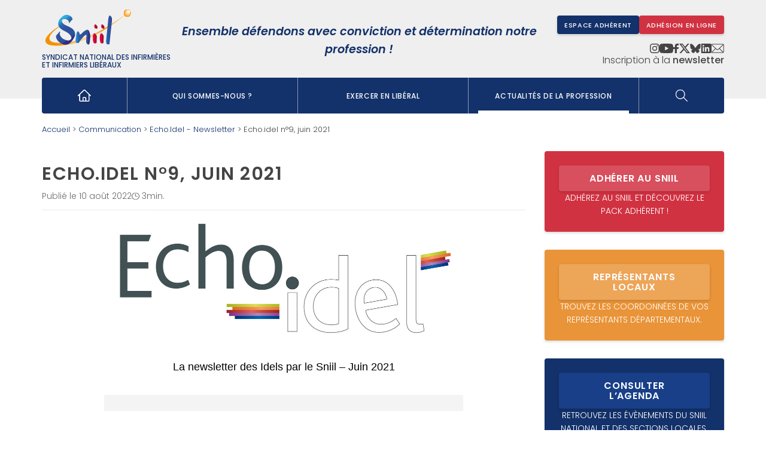

--- FILE ---
content_type: text/html; charset=UTF-8
request_url: https://www.sniil.fr/echo-idel-n9-juin-2021/
body_size: 25948
content:
<!DOCTYPE html>
<html lang="fr-FR">

<head>
	<meta charset="UTF-8">
	<meta name="viewport" content="width=device-width, initial-scale=1.0">
	<meta name='robots' content='index, follow, max-image-preview:large, max-snippet:-1, max-video-preview:-1' />

	<!-- This site is optimized with the Yoast SEO plugin v26.8 - https://yoast.com/product/yoast-seo-wordpress/ -->
	<link rel="canonical" href="https://www.sniil.fr/echo-idel-n9-juin-2021/" />
	<meta property="og:locale" content="fr_FR" />
	<meta property="og:type" content="article" />
	<meta property="og:title" content="Echo.idel n°9, juin 2021 - SNIIL" />
	<meta property="og:description" content="La newsletter des Idels par le Sniil &#8211; Juin 2021     Constitutives URPS : le Sniil obtient la présidence de 7 régions sur les 17 ! Suite à la constitution des bureaux URPS qui s’est déroulée jusqu’au 7 juin, le Sniil prend la présidence URPS de 7 régions sur 17. Fait important également : le Sniil est aussi [&hellip;]" />
	<meta property="og:url" content="https://www.sniil.fr/echo-idel-n9-juin-2021/" />
	<meta property="og:site_name" content="SNIIL" />
	<meta property="article:published_time" content="2022-08-10T10:26:34+00:00" />
	<meta property="og:image" content="https://ci3.googleusercontent.com/proxy/Ij_T5c4sGZKEUZ_WnH8EEFTxrzs33FYNk0d9k2H8V6pGHRg_804TeQ3rtclMWR38ZVOWnXbrsrNQoK0Dr9vQdZNw5YwMy_h0V_t0Wcoal9-LgMGHwpDVKJyoWC5qa4Ha-Qib2QaiDmyb7dCPPU-Zybe6UHFTcw=s0-d-e1-ft#https://mcusercontent.com/c54c81f0addfba89bc83b47af/images/bafc9fd0-b222-4be8-bf3c-34a29a8809a5.jpg" />
	<meta name="author" content="admin_sniil" />
	<meta name="twitter:card" content="summary_large_image" />
	<meta name="twitter:label1" content="Écrit par" />
	<meta name="twitter:data1" content="admin_sniil" />
	<meta name="twitter:label2" content="Durée de lecture estimée" />
	<meta name="twitter:data2" content="3 minutes" />
	<script type="application/ld+json" class="yoast-schema-graph">{"@context":"https://schema.org","@graph":[{"@type":"Article","@id":"https://www.sniil.fr/echo-idel-n9-juin-2021/#article","isPartOf":{"@id":"https://www.sniil.fr/echo-idel-n9-juin-2021/"},"author":{"name":"admin_sniil","@id":"https://www.sniil.fr/#/schema/person/4762e9a63c0cb3f43bf3fbfb7e3549b8"},"headline":"Echo.idel n°9, juin 2021","datePublished":"2022-08-10T10:26:34+00:00","mainEntityOfPage":{"@id":"https://www.sniil.fr/echo-idel-n9-juin-2021/"},"wordCount":544,"publisher":{"@id":"https://www.sniil.fr/#organization"},"image":{"@id":"https://www.sniil.fr/echo-idel-n9-juin-2021/#primaryimage"},"thumbnailUrl":"https://ci3.googleusercontent.com/proxy/Ij_T5c4sGZKEUZ_WnH8EEFTxrzs33FYNk0d9k2H8V6pGHRg_804TeQ3rtclMWR38ZVOWnXbrsrNQoK0Dr9vQdZNw5YwMy_h0V_t0Wcoal9-LgMGHwpDVKJyoWC5qa4Ha-Qib2QaiDmyb7dCPPU-Zybe6UHFTcw=s0-d-e1-ft#https://mcusercontent.com/c54c81f0addfba89bc83b47af/images/bafc9fd0-b222-4be8-bf3c-34a29a8809a5.jpg","articleSection":["Echo.Idel - Newsletter"],"inLanguage":"fr-FR"},{"@type":"WebPage","@id":"https://www.sniil.fr/echo-idel-n9-juin-2021/","url":"https://www.sniil.fr/echo-idel-n9-juin-2021/","name":"Echo.idel n°9, juin 2021 - SNIIL","isPartOf":{"@id":"https://www.sniil.fr/#website"},"primaryImageOfPage":{"@id":"https://www.sniil.fr/echo-idel-n9-juin-2021/#primaryimage"},"image":{"@id":"https://www.sniil.fr/echo-idel-n9-juin-2021/#primaryimage"},"thumbnailUrl":"https://ci3.googleusercontent.com/proxy/Ij_T5c4sGZKEUZ_WnH8EEFTxrzs33FYNk0d9k2H8V6pGHRg_804TeQ3rtclMWR38ZVOWnXbrsrNQoK0Dr9vQdZNw5YwMy_h0V_t0Wcoal9-LgMGHwpDVKJyoWC5qa4Ha-Qib2QaiDmyb7dCPPU-Zybe6UHFTcw=s0-d-e1-ft#https://mcusercontent.com/c54c81f0addfba89bc83b47af/images/bafc9fd0-b222-4be8-bf3c-34a29a8809a5.jpg","datePublished":"2022-08-10T10:26:34+00:00","breadcrumb":{"@id":"https://www.sniil.fr/echo-idel-n9-juin-2021/#breadcrumb"},"inLanguage":"fr-FR","potentialAction":[{"@type":"ReadAction","target":["https://www.sniil.fr/echo-idel-n9-juin-2021/"]}]},{"@type":"ImageObject","inLanguage":"fr-FR","@id":"https://www.sniil.fr/echo-idel-n9-juin-2021/#primaryimage","url":"https://ci3.googleusercontent.com/proxy/Ij_T5c4sGZKEUZ_WnH8EEFTxrzs33FYNk0d9k2H8V6pGHRg_804TeQ3rtclMWR38ZVOWnXbrsrNQoK0Dr9vQdZNw5YwMy_h0V_t0Wcoal9-LgMGHwpDVKJyoWC5qa4Ha-Qib2QaiDmyb7dCPPU-Zybe6UHFTcw=s0-d-e1-ft#https://mcusercontent.com/c54c81f0addfba89bc83b47af/images/bafc9fd0-b222-4be8-bf3c-34a29a8809a5.jpg","contentUrl":"https://ci3.googleusercontent.com/proxy/Ij_T5c4sGZKEUZ_WnH8EEFTxrzs33FYNk0d9k2H8V6pGHRg_804TeQ3rtclMWR38ZVOWnXbrsrNQoK0Dr9vQdZNw5YwMy_h0V_t0Wcoal9-LgMGHwpDVKJyoWC5qa4Ha-Qib2QaiDmyb7dCPPU-Zybe6UHFTcw=s0-d-e1-ft#https://mcusercontent.com/c54c81f0addfba89bc83b47af/images/bafc9fd0-b222-4be8-bf3c-34a29a8809a5.jpg"},{"@type":"BreadcrumbList","@id":"https://www.sniil.fr/echo-idel-n9-juin-2021/#breadcrumb","itemListElement":[{"@type":"ListItem","position":1,"name":"Accueil","item":"https://www.sniil.fr/"},{"@type":"ListItem","position":2,"name":"Communication","item":"https://www.sniil.fr/category/communication/"},{"@type":"ListItem","position":3,"name":"Echo.Idel - Newsletter","item":"https://www.sniil.fr/category/communication/echo-idel-newsletter/"},{"@type":"ListItem","position":4,"name":"Echo.idel n°9, juin 2021"}]},{"@type":"WebSite","@id":"https://www.sniil.fr/#website","url":"https://www.sniil.fr/","name":"SNIIL","description":"Syndicat National des Infirmières et infirmiers libéraux","publisher":{"@id":"https://www.sniil.fr/#organization"},"potentialAction":[{"@type":"SearchAction","target":{"@type":"EntryPoint","urlTemplate":"https://www.sniil.fr/?s={search_term_string}"},"query-input":{"@type":"PropertyValueSpecification","valueRequired":true,"valueName":"search_term_string"}}],"inLanguage":"fr-FR"},{"@type":"Organization","@id":"https://www.sniil.fr/#organization","name":"SNIIL","url":"https://www.sniil.fr/","logo":{"@type":"ImageObject","inLanguage":"fr-FR","@id":"https://www.sniil.fr/#/schema/logo/image/","url":"https://www.sniil.fr/wp-content/uploads/2022/06/LOGO-SNIIL.svg","contentUrl":"https://www.sniil.fr/wp-content/uploads/2022/06/LOGO-SNIIL.svg","caption":"SNIIL"},"image":{"@id":"https://www.sniil.fr/#/schema/logo/image/"}},{"@type":"Person","@id":"https://www.sniil.fr/#/schema/person/4762e9a63c0cb3f43bf3fbfb7e3549b8","name":"admin_sniil","image":{"@type":"ImageObject","inLanguage":"fr-FR","@id":"https://www.sniil.fr/#/schema/person/image/","url":"https://secure.gravatar.com/avatar/be19d335ad2e65bf75984f0f2684e159c7c566650173c5536a24b7b53a30ca4e?s=96&d=mm&r=g","contentUrl":"https://secure.gravatar.com/avatar/be19d335ad2e65bf75984f0f2684e159c7c566650173c5536a24b7b53a30ca4e?s=96&d=mm&r=g","caption":"admin_sniil"},"sameAs":["https://sniilnew.test"],"url":"https://www.sniil.fr/author/admin_sniil/"}]}</script>
	<!-- / Yoast SEO plugin. -->


<link rel="alternate" title="oEmbed (JSON)" type="application/json+oembed" href="https://www.sniil.fr/wp-json/oembed/1.0/embed?url=https%3A%2F%2Fwww.sniil.fr%2Fecho-idel-n9-juin-2021%2F" />
<link rel="alternate" title="oEmbed (XML)" type="text/xml+oembed" href="https://www.sniil.fr/wp-json/oembed/1.0/embed?url=https%3A%2F%2Fwww.sniil.fr%2Fecho-idel-n9-juin-2021%2F&#038;format=xml" />
<style id='wp-img-auto-sizes-contain-inline-css' type='text/css'>
img:is([sizes=auto i],[sizes^="auto," i]){contain-intrinsic-size:3000px 1500px}
/*# sourceURL=wp-img-auto-sizes-contain-inline-css */
</style>
<link rel='stylesheet' id='main-css' href='https://www.sniil.fr/wp-content/themes/SNIIL/style.css?v=4.3&#038;ver=6.9' type='text/css' media='all' />
<style id='wp-emoji-styles-inline-css' type='text/css'>

	img.wp-smiley, img.emoji {
		display: inline !important;
		border: none !important;
		box-shadow: none !important;
		height: 1em !important;
		width: 1em !important;
		margin: 0 0.07em !important;
		vertical-align: -0.1em !important;
		background: none !important;
		padding: 0 !important;
	}
/*# sourceURL=wp-emoji-styles-inline-css */
</style>
<style id='wp-block-library-inline-css' type='text/css'>
:root{--wp-block-synced-color:#7a00df;--wp-block-synced-color--rgb:122,0,223;--wp-bound-block-color:var(--wp-block-synced-color);--wp-editor-canvas-background:#ddd;--wp-admin-theme-color:#007cba;--wp-admin-theme-color--rgb:0,124,186;--wp-admin-theme-color-darker-10:#006ba1;--wp-admin-theme-color-darker-10--rgb:0,107,160.5;--wp-admin-theme-color-darker-20:#005a87;--wp-admin-theme-color-darker-20--rgb:0,90,135;--wp-admin-border-width-focus:2px}@media (min-resolution:192dpi){:root{--wp-admin-border-width-focus:1.5px}}.wp-element-button{cursor:pointer}:root .has-very-light-gray-background-color{background-color:#eee}:root .has-very-dark-gray-background-color{background-color:#313131}:root .has-very-light-gray-color{color:#eee}:root .has-very-dark-gray-color{color:#313131}:root .has-vivid-green-cyan-to-vivid-cyan-blue-gradient-background{background:linear-gradient(135deg,#00d084,#0693e3)}:root .has-purple-crush-gradient-background{background:linear-gradient(135deg,#34e2e4,#4721fb 50%,#ab1dfe)}:root .has-hazy-dawn-gradient-background{background:linear-gradient(135deg,#faaca8,#dad0ec)}:root .has-subdued-olive-gradient-background{background:linear-gradient(135deg,#fafae1,#67a671)}:root .has-atomic-cream-gradient-background{background:linear-gradient(135deg,#fdd79a,#004a59)}:root .has-nightshade-gradient-background{background:linear-gradient(135deg,#330968,#31cdcf)}:root .has-midnight-gradient-background{background:linear-gradient(135deg,#020381,#2874fc)}:root{--wp--preset--font-size--normal:16px;--wp--preset--font-size--huge:42px}.has-regular-font-size{font-size:1em}.has-larger-font-size{font-size:2.625em}.has-normal-font-size{font-size:var(--wp--preset--font-size--normal)}.has-huge-font-size{font-size:var(--wp--preset--font-size--huge)}.has-text-align-center{text-align:center}.has-text-align-left{text-align:left}.has-text-align-right{text-align:right}.has-fit-text{white-space:nowrap!important}#end-resizable-editor-section{display:none}.aligncenter{clear:both}.items-justified-left{justify-content:flex-start}.items-justified-center{justify-content:center}.items-justified-right{justify-content:flex-end}.items-justified-space-between{justify-content:space-between}.screen-reader-text{border:0;clip-path:inset(50%);height:1px;margin:-1px;overflow:hidden;padding:0;position:absolute;width:1px;word-wrap:normal!important}.screen-reader-text:focus{background-color:#ddd;clip-path:none;color:#444;display:block;font-size:1em;height:auto;left:5px;line-height:normal;padding:15px 23px 14px;text-decoration:none;top:5px;width:auto;z-index:100000}html :where(.has-border-color){border-style:solid}html :where([style*=border-top-color]){border-top-style:solid}html :where([style*=border-right-color]){border-right-style:solid}html :where([style*=border-bottom-color]){border-bottom-style:solid}html :where([style*=border-left-color]){border-left-style:solid}html :where([style*=border-width]){border-style:solid}html :where([style*=border-top-width]){border-top-style:solid}html :where([style*=border-right-width]){border-right-style:solid}html :where([style*=border-bottom-width]){border-bottom-style:solid}html :where([style*=border-left-width]){border-left-style:solid}html :where(img[class*=wp-image-]){height:auto;max-width:100%}:where(figure){margin:0 0 1em}html :where(.is-position-sticky){--wp-admin--admin-bar--position-offset:var(--wp-admin--admin-bar--height,0px)}@media screen and (max-width:600px){html :where(.is-position-sticky){--wp-admin--admin-bar--position-offset:0px}}

/*# sourceURL=wp-block-library-inline-css */
</style><style id='wp-block-media-text-inline-css' type='text/css'>
.wp-block-media-text{box-sizing:border-box;
  /*!rtl:begin:ignore*/direction:ltr;
  /*!rtl:end:ignore*/display:grid;grid-template-columns:50% 1fr;grid-template-rows:auto}.wp-block-media-text.has-media-on-the-right{grid-template-columns:1fr 50%}.wp-block-media-text.is-vertically-aligned-top>.wp-block-media-text__content,.wp-block-media-text.is-vertically-aligned-top>.wp-block-media-text__media{align-self:start}.wp-block-media-text.is-vertically-aligned-center>.wp-block-media-text__content,.wp-block-media-text.is-vertically-aligned-center>.wp-block-media-text__media,.wp-block-media-text>.wp-block-media-text__content,.wp-block-media-text>.wp-block-media-text__media{align-self:center}.wp-block-media-text.is-vertically-aligned-bottom>.wp-block-media-text__content,.wp-block-media-text.is-vertically-aligned-bottom>.wp-block-media-text__media{align-self:end}.wp-block-media-text>.wp-block-media-text__media{
  /*!rtl:begin:ignore*/grid-column:1;grid-row:1;
  /*!rtl:end:ignore*/margin:0}.wp-block-media-text>.wp-block-media-text__content{direction:ltr;
  /*!rtl:begin:ignore*/grid-column:2;grid-row:1;
  /*!rtl:end:ignore*/padding:0 8%;word-break:break-word}.wp-block-media-text.has-media-on-the-right>.wp-block-media-text__media{
  /*!rtl:begin:ignore*/grid-column:2;grid-row:1
  /*!rtl:end:ignore*/}.wp-block-media-text.has-media-on-the-right>.wp-block-media-text__content{
  /*!rtl:begin:ignore*/grid-column:1;grid-row:1
  /*!rtl:end:ignore*/}.wp-block-media-text__media a{display:block}.wp-block-media-text__media img,.wp-block-media-text__media video{height:auto;max-width:unset;vertical-align:middle;width:100%}.wp-block-media-text.is-image-fill>.wp-block-media-text__media{background-size:cover;height:100%;min-height:250px}.wp-block-media-text.is-image-fill>.wp-block-media-text__media>a{display:block;height:100%}.wp-block-media-text.is-image-fill>.wp-block-media-text__media img{height:1px;margin:-1px;overflow:hidden;padding:0;position:absolute;width:1px;clip:rect(0,0,0,0);border:0}.wp-block-media-text.is-image-fill-element>.wp-block-media-text__media{height:100%;min-height:250px}.wp-block-media-text.is-image-fill-element>.wp-block-media-text__media>a{display:block;height:100%}.wp-block-media-text.is-image-fill-element>.wp-block-media-text__media img{height:100%;object-fit:cover;width:100%}@media (max-width:600px){.wp-block-media-text.is-stacked-on-mobile{grid-template-columns:100%!important}.wp-block-media-text.is-stacked-on-mobile>.wp-block-media-text__media{grid-column:1;grid-row:1}.wp-block-media-text.is-stacked-on-mobile>.wp-block-media-text__content{grid-column:1;grid-row:2}}
/*# sourceURL=https://www.sniil.fr/wp-includes/blocks/media-text/style.min.css */
</style>
<style id='wp-block-paragraph-inline-css' type='text/css'>
.is-small-text{font-size:.875em}.is-regular-text{font-size:1em}.is-large-text{font-size:2.25em}.is-larger-text{font-size:3em}.has-drop-cap:not(:focus):first-letter{float:left;font-size:8.4em;font-style:normal;font-weight:100;line-height:.68;margin:.05em .1em 0 0;text-transform:uppercase}body.rtl .has-drop-cap:not(:focus):first-letter{float:none;margin-left:.1em}p.has-drop-cap.has-background{overflow:hidden}:root :where(p.has-background){padding:1.25em 2.375em}:where(p.has-text-color:not(.has-link-color)) a{color:inherit}p.has-text-align-left[style*="writing-mode:vertical-lr"],p.has-text-align-right[style*="writing-mode:vertical-rl"]{rotate:180deg}
/*# sourceURL=https://www.sniil.fr/wp-includes/blocks/paragraph/style.min.css */
</style>
<style id='wp-block-table-inline-css' type='text/css'>
.wp-block-table{overflow-x:auto}.wp-block-table table{border-collapse:collapse;width:100%}.wp-block-table thead{border-bottom:3px solid}.wp-block-table tfoot{border-top:3px solid}.wp-block-table td,.wp-block-table th{border:1px solid;padding:.5em}.wp-block-table .has-fixed-layout{table-layout:fixed;width:100%}.wp-block-table .has-fixed-layout td,.wp-block-table .has-fixed-layout th{word-break:break-word}.wp-block-table.aligncenter,.wp-block-table.alignleft,.wp-block-table.alignright{display:table;width:auto}.wp-block-table.aligncenter td,.wp-block-table.aligncenter th,.wp-block-table.alignleft td,.wp-block-table.alignleft th,.wp-block-table.alignright td,.wp-block-table.alignright th{word-break:break-word}.wp-block-table .has-subtle-light-gray-background-color{background-color:#f3f4f5}.wp-block-table .has-subtle-pale-green-background-color{background-color:#e9fbe5}.wp-block-table .has-subtle-pale-blue-background-color{background-color:#e7f5fe}.wp-block-table .has-subtle-pale-pink-background-color{background-color:#fcf0ef}.wp-block-table.is-style-stripes{background-color:initial;border-collapse:inherit;border-spacing:0}.wp-block-table.is-style-stripes tbody tr:nth-child(odd){background-color:#f0f0f0}.wp-block-table.is-style-stripes.has-subtle-light-gray-background-color tbody tr:nth-child(odd){background-color:#f3f4f5}.wp-block-table.is-style-stripes.has-subtle-pale-green-background-color tbody tr:nth-child(odd){background-color:#e9fbe5}.wp-block-table.is-style-stripes.has-subtle-pale-blue-background-color tbody tr:nth-child(odd){background-color:#e7f5fe}.wp-block-table.is-style-stripes.has-subtle-pale-pink-background-color tbody tr:nth-child(odd){background-color:#fcf0ef}.wp-block-table.is-style-stripes td,.wp-block-table.is-style-stripes th{border-color:#0000}.wp-block-table.is-style-stripes{border-bottom:1px solid #f0f0f0}.wp-block-table .has-border-color td,.wp-block-table .has-border-color th,.wp-block-table .has-border-color tr,.wp-block-table .has-border-color>*{border-color:inherit}.wp-block-table table[style*=border-top-color] tr:first-child,.wp-block-table table[style*=border-top-color] tr:first-child td,.wp-block-table table[style*=border-top-color] tr:first-child th,.wp-block-table table[style*=border-top-color]>*,.wp-block-table table[style*=border-top-color]>* td,.wp-block-table table[style*=border-top-color]>* th{border-top-color:inherit}.wp-block-table table[style*=border-top-color] tr:not(:first-child){border-top-color:initial}.wp-block-table table[style*=border-right-color] td:last-child,.wp-block-table table[style*=border-right-color] th,.wp-block-table table[style*=border-right-color] tr,.wp-block-table table[style*=border-right-color]>*{border-right-color:inherit}.wp-block-table table[style*=border-bottom-color] tr:last-child,.wp-block-table table[style*=border-bottom-color] tr:last-child td,.wp-block-table table[style*=border-bottom-color] tr:last-child th,.wp-block-table table[style*=border-bottom-color]>*,.wp-block-table table[style*=border-bottom-color]>* td,.wp-block-table table[style*=border-bottom-color]>* th{border-bottom-color:inherit}.wp-block-table table[style*=border-bottom-color] tr:not(:last-child){border-bottom-color:initial}.wp-block-table table[style*=border-left-color] td:first-child,.wp-block-table table[style*=border-left-color] th,.wp-block-table table[style*=border-left-color] tr,.wp-block-table table[style*=border-left-color]>*{border-left-color:inherit}.wp-block-table table[style*=border-style] td,.wp-block-table table[style*=border-style] th,.wp-block-table table[style*=border-style] tr,.wp-block-table table[style*=border-style]>*{border-style:inherit}.wp-block-table table[style*=border-width] td,.wp-block-table table[style*=border-width] th,.wp-block-table table[style*=border-width] tr,.wp-block-table table[style*=border-width]>*{border-style:inherit;border-width:inherit}
/*# sourceURL=https://www.sniil.fr/wp-includes/blocks/table/style.min.css */
</style>
<style id='global-styles-inline-css' type='text/css'>
:root{--wp--preset--aspect-ratio--square: 1;--wp--preset--aspect-ratio--4-3: 4/3;--wp--preset--aspect-ratio--3-4: 3/4;--wp--preset--aspect-ratio--3-2: 3/2;--wp--preset--aspect-ratio--2-3: 2/3;--wp--preset--aspect-ratio--16-9: 16/9;--wp--preset--aspect-ratio--9-16: 9/16;--wp--preset--color--black: #000000;--wp--preset--color--cyan-bluish-gray: #abb8c3;--wp--preset--color--white: #ffffff;--wp--preset--color--pale-pink: #f78da7;--wp--preset--color--vivid-red: #cf2e2e;--wp--preset--color--luminous-vivid-orange: #ff6900;--wp--preset--color--luminous-vivid-amber: #fcb900;--wp--preset--color--light-green-cyan: #7bdcb5;--wp--preset--color--vivid-green-cyan: #00d084;--wp--preset--color--pale-cyan-blue: #8ed1fc;--wp--preset--color--vivid-cyan-blue: #0693e3;--wp--preset--color--vivid-purple: #9b51e0;--wp--preset--gradient--vivid-cyan-blue-to-vivid-purple: linear-gradient(135deg,rgb(6,147,227) 0%,rgb(155,81,224) 100%);--wp--preset--gradient--light-green-cyan-to-vivid-green-cyan: linear-gradient(135deg,rgb(122,220,180) 0%,rgb(0,208,130) 100%);--wp--preset--gradient--luminous-vivid-amber-to-luminous-vivid-orange: linear-gradient(135deg,rgb(252,185,0) 0%,rgb(255,105,0) 100%);--wp--preset--gradient--luminous-vivid-orange-to-vivid-red: linear-gradient(135deg,rgb(255,105,0) 0%,rgb(207,46,46) 100%);--wp--preset--gradient--very-light-gray-to-cyan-bluish-gray: linear-gradient(135deg,rgb(238,238,238) 0%,rgb(169,184,195) 100%);--wp--preset--gradient--cool-to-warm-spectrum: linear-gradient(135deg,rgb(74,234,220) 0%,rgb(151,120,209) 20%,rgb(207,42,186) 40%,rgb(238,44,130) 60%,rgb(251,105,98) 80%,rgb(254,248,76) 100%);--wp--preset--gradient--blush-light-purple: linear-gradient(135deg,rgb(255,206,236) 0%,rgb(152,150,240) 100%);--wp--preset--gradient--blush-bordeaux: linear-gradient(135deg,rgb(254,205,165) 0%,rgb(254,45,45) 50%,rgb(107,0,62) 100%);--wp--preset--gradient--luminous-dusk: linear-gradient(135deg,rgb(255,203,112) 0%,rgb(199,81,192) 50%,rgb(65,88,208) 100%);--wp--preset--gradient--pale-ocean: linear-gradient(135deg,rgb(255,245,203) 0%,rgb(182,227,212) 50%,rgb(51,167,181) 100%);--wp--preset--gradient--electric-grass: linear-gradient(135deg,rgb(202,248,128) 0%,rgb(113,206,126) 100%);--wp--preset--gradient--midnight: linear-gradient(135deg,rgb(2,3,129) 0%,rgb(40,116,252) 100%);--wp--preset--font-size--small: 13px;--wp--preset--font-size--medium: 20px;--wp--preset--font-size--large: 36px;--wp--preset--font-size--x-large: 42px;--wp--preset--spacing--20: 0.44rem;--wp--preset--spacing--30: 0.67rem;--wp--preset--spacing--40: 1rem;--wp--preset--spacing--50: 1.5rem;--wp--preset--spacing--60: 2.25rem;--wp--preset--spacing--70: 3.38rem;--wp--preset--spacing--80: 5.06rem;--wp--preset--shadow--natural: 6px 6px 9px rgba(0, 0, 0, 0.2);--wp--preset--shadow--deep: 12px 12px 50px rgba(0, 0, 0, 0.4);--wp--preset--shadow--sharp: 6px 6px 0px rgba(0, 0, 0, 0.2);--wp--preset--shadow--outlined: 6px 6px 0px -3px rgb(255, 255, 255), 6px 6px rgb(0, 0, 0);--wp--preset--shadow--crisp: 6px 6px 0px rgb(0, 0, 0);}:where(.is-layout-flex){gap: 0.5em;}:where(.is-layout-grid){gap: 0.5em;}body .is-layout-flex{display: flex;}.is-layout-flex{flex-wrap: wrap;align-items: center;}.is-layout-flex > :is(*, div){margin: 0;}body .is-layout-grid{display: grid;}.is-layout-grid > :is(*, div){margin: 0;}:where(.wp-block-columns.is-layout-flex){gap: 2em;}:where(.wp-block-columns.is-layout-grid){gap: 2em;}:where(.wp-block-post-template.is-layout-flex){gap: 1.25em;}:where(.wp-block-post-template.is-layout-grid){gap: 1.25em;}.has-black-color{color: var(--wp--preset--color--black) !important;}.has-cyan-bluish-gray-color{color: var(--wp--preset--color--cyan-bluish-gray) !important;}.has-white-color{color: var(--wp--preset--color--white) !important;}.has-pale-pink-color{color: var(--wp--preset--color--pale-pink) !important;}.has-vivid-red-color{color: var(--wp--preset--color--vivid-red) !important;}.has-luminous-vivid-orange-color{color: var(--wp--preset--color--luminous-vivid-orange) !important;}.has-luminous-vivid-amber-color{color: var(--wp--preset--color--luminous-vivid-amber) !important;}.has-light-green-cyan-color{color: var(--wp--preset--color--light-green-cyan) !important;}.has-vivid-green-cyan-color{color: var(--wp--preset--color--vivid-green-cyan) !important;}.has-pale-cyan-blue-color{color: var(--wp--preset--color--pale-cyan-blue) !important;}.has-vivid-cyan-blue-color{color: var(--wp--preset--color--vivid-cyan-blue) !important;}.has-vivid-purple-color{color: var(--wp--preset--color--vivid-purple) !important;}.has-black-background-color{background-color: var(--wp--preset--color--black) !important;}.has-cyan-bluish-gray-background-color{background-color: var(--wp--preset--color--cyan-bluish-gray) !important;}.has-white-background-color{background-color: var(--wp--preset--color--white) !important;}.has-pale-pink-background-color{background-color: var(--wp--preset--color--pale-pink) !important;}.has-vivid-red-background-color{background-color: var(--wp--preset--color--vivid-red) !important;}.has-luminous-vivid-orange-background-color{background-color: var(--wp--preset--color--luminous-vivid-orange) !important;}.has-luminous-vivid-amber-background-color{background-color: var(--wp--preset--color--luminous-vivid-amber) !important;}.has-light-green-cyan-background-color{background-color: var(--wp--preset--color--light-green-cyan) !important;}.has-vivid-green-cyan-background-color{background-color: var(--wp--preset--color--vivid-green-cyan) !important;}.has-pale-cyan-blue-background-color{background-color: var(--wp--preset--color--pale-cyan-blue) !important;}.has-vivid-cyan-blue-background-color{background-color: var(--wp--preset--color--vivid-cyan-blue) !important;}.has-vivid-purple-background-color{background-color: var(--wp--preset--color--vivid-purple) !important;}.has-black-border-color{border-color: var(--wp--preset--color--black) !important;}.has-cyan-bluish-gray-border-color{border-color: var(--wp--preset--color--cyan-bluish-gray) !important;}.has-white-border-color{border-color: var(--wp--preset--color--white) !important;}.has-pale-pink-border-color{border-color: var(--wp--preset--color--pale-pink) !important;}.has-vivid-red-border-color{border-color: var(--wp--preset--color--vivid-red) !important;}.has-luminous-vivid-orange-border-color{border-color: var(--wp--preset--color--luminous-vivid-orange) !important;}.has-luminous-vivid-amber-border-color{border-color: var(--wp--preset--color--luminous-vivid-amber) !important;}.has-light-green-cyan-border-color{border-color: var(--wp--preset--color--light-green-cyan) !important;}.has-vivid-green-cyan-border-color{border-color: var(--wp--preset--color--vivid-green-cyan) !important;}.has-pale-cyan-blue-border-color{border-color: var(--wp--preset--color--pale-cyan-blue) !important;}.has-vivid-cyan-blue-border-color{border-color: var(--wp--preset--color--vivid-cyan-blue) !important;}.has-vivid-purple-border-color{border-color: var(--wp--preset--color--vivid-purple) !important;}.has-vivid-cyan-blue-to-vivid-purple-gradient-background{background: var(--wp--preset--gradient--vivid-cyan-blue-to-vivid-purple) !important;}.has-light-green-cyan-to-vivid-green-cyan-gradient-background{background: var(--wp--preset--gradient--light-green-cyan-to-vivid-green-cyan) !important;}.has-luminous-vivid-amber-to-luminous-vivid-orange-gradient-background{background: var(--wp--preset--gradient--luminous-vivid-amber-to-luminous-vivid-orange) !important;}.has-luminous-vivid-orange-to-vivid-red-gradient-background{background: var(--wp--preset--gradient--luminous-vivid-orange-to-vivid-red) !important;}.has-very-light-gray-to-cyan-bluish-gray-gradient-background{background: var(--wp--preset--gradient--very-light-gray-to-cyan-bluish-gray) !important;}.has-cool-to-warm-spectrum-gradient-background{background: var(--wp--preset--gradient--cool-to-warm-spectrum) !important;}.has-blush-light-purple-gradient-background{background: var(--wp--preset--gradient--blush-light-purple) !important;}.has-blush-bordeaux-gradient-background{background: var(--wp--preset--gradient--blush-bordeaux) !important;}.has-luminous-dusk-gradient-background{background: var(--wp--preset--gradient--luminous-dusk) !important;}.has-pale-ocean-gradient-background{background: var(--wp--preset--gradient--pale-ocean) !important;}.has-electric-grass-gradient-background{background: var(--wp--preset--gradient--electric-grass) !important;}.has-midnight-gradient-background{background: var(--wp--preset--gradient--midnight) !important;}.has-small-font-size{font-size: var(--wp--preset--font-size--small) !important;}.has-medium-font-size{font-size: var(--wp--preset--font-size--medium) !important;}.has-large-font-size{font-size: var(--wp--preset--font-size--large) !important;}.has-x-large-font-size{font-size: var(--wp--preset--font-size--x-large) !important;}
/*# sourceURL=global-styles-inline-css */
</style>

<style id='classic-theme-styles-inline-css' type='text/css'>
/*! This file is auto-generated */
.wp-block-button__link{color:#fff;background-color:#32373c;border-radius:9999px;box-shadow:none;text-decoration:none;padding:calc(.667em + 2px) calc(1.333em + 2px);font-size:1.125em}.wp-block-file__button{background:#32373c;color:#fff;text-decoration:none}
/*# sourceURL=/wp-includes/css/classic-themes.min.css */
</style>
<link rel='stylesheet' id='contact-form-7-css' href='https://www.sniil.fr/wp-content/plugins/contact-form-7/includes/css/styles.css?ver=6.1.4' type='text/css' media='all' />
<script type="text/javascript" id="main-js-js-extra">
/* <![CDATA[ */
var svgMarkup = {"close":"\u003Csvg version=\"1.1\" xmlns=\"http://www.w3.org/2000/svg\" xmlns:xlink=\"http://www.w3.org/1999/xlink\" x=\"0px\" y=\"0px\"\n\t viewBox=\"0 0 255.8 255.8\" xml:space=\"preserve\"\u003E\n\u003Cpath d=\"M251.2,27c6.1-6.1,6.1-16.1,0-22.2L251,4.6c-6.1-6.1-16-6.1-22.2,0L139,94.4c-6.1,6.1-16.1,6.1-22.2,0L27,4.6\n\tc-6.1-6.1-16.1-6.1-22.2,0L4.6,4.8c-6.1,6.1-6.1,16,0,22.2l89.8,89.8c6.1,6.1,6.1,16.1,0,22.2L4.6,228.8c-6.1,6.1-6.1,16.1,0,22.2\n\tl0.3,0.3c6.1,6.1,16,6.1,22.2,0l89.8-89.8c6.1-6.1,16.1-6.1,22.2,0l89.8,89.8c6.1,6.1,16.1,6.1,22.2,0l0.3-0.3\n\tc6.1-6.1,6.1-16,0-22.2L161.4,139c-6.1-6.1-6.1-16.1,0-22.2L251.2,27z\"/\u003E\n\u003C/svg\u003E\n"};
var ajaxURL = {"location":"https://www.sniil.fr/wp-admin/admin-ajax.php"};
//# sourceURL=main-js-js-extra
/* ]]> */
</script>
<script type="text/javascript" src="https://www.sniil.fr/wp-content/themes/SNIIL/assets/js/main.js?ver=6.9" id="main-js-js"></script>
<link rel="https://api.w.org/" href="https://www.sniil.fr/wp-json/" /><link rel="alternate" title="JSON" type="application/json" href="https://www.sniil.fr/wp-json/wp/v2/posts/653" /><link rel="EditURI" type="application/rsd+xml" title="RSD" href="https://www.sniil.fr/xmlrpc.php?rsd" />
<meta name="generator" content="WordPress 6.9" />
<link rel='shortlink' href='https://www.sniil.fr/?p=653' />

		<!-- GA Google Analytics @ https://m0n.co/ga -->
		<script>
			(function(i,s,o,g,r,a,m){i['GoogleAnalyticsObject']=r;i[r]=i[r]||function(){
			(i[r].q=i[r].q||[]).push(arguments)},i[r].l=1*new Date();a=s.createElement(o),
			m=s.getElementsByTagName(o)[0];a.async=1;a.src=g;m.parentNode.insertBefore(a,m)
			})(window,document,'script','https://www.google-analytics.com/analytics.js','ga');
			ga('create', 'UA-129297075-1', 'auto');
			ga('send', 'pageview');
		</script>

	<link rel="icon" href="https://www.sniil.fr/wp-content/uploads/2022/06/favicon.png" sizes="32x32" />
<link rel="icon" href="https://www.sniil.fr/wp-content/uploads/2022/06/favicon.png" sizes="192x192" />
<link rel="apple-touch-icon" href="https://www.sniil.fr/wp-content/uploads/2022/06/favicon.png" />
<meta name="msapplication-TileImage" content="https://www.sniil.fr/wp-content/uploads/2022/06/favicon.png" />
</head>
<script>
	document.addEventListener("DOMContentLoaded", () => {
		const scrollButton = document.createElement('button');
		scrollButton.id = 'scroll-to-top';
		scrollButton.innerHTML = '<svg version="1.1" id="Calque_1" xmlns="http://www.w3.org/2000/svg" xmlns:xlink="http://www.w3.org/1999/xlink" x="0px" y="0px" 	 viewBox="0 0 532 532" style="enable-background:new 0 0 532 532;" xml:space="preserve"> <path d="M266,0C195.5,0,127.8,28,77.9,77.9C28,127.8,0,195.5,0,266s28,138.2,77.9,188.1C127.8,504,195.5,532,266,532 	c46.7,0,92.6-12.3,133-35.6s74-56.9,97.4-97.4c23.3-40.4,35.6-86.3,35.6-133c0-70.5-28-138.2-77.9-188.1C404.2,28,336.5,0,266,0 	L266,0z M396.8,289.4L296,390.2c-8,8-19.7,11.1-30.6,8.2c-10.9-2.9-19.5-11.5-22.4-22.4c-2.9-10.9,0.2-22.6,8.2-30.6l48.4-48h-142 	c-11.3,0-21.7-6-27.4-15.8c-5.6-9.8-5.6-21.8,0-31.6c5.6-9.8,16.1-15.8,27.4-15.8h141.3l-47.7-47.7c-8-8-11.1-19.7-8.2-30.6 	c2.9-10.9,11.5-19.5,22.4-22.4c10.9-2.9,22.6,0.2,30.6,8.2l100.8,100.8c6.2,6.2,9.5,14.7,9.1,23.5v1 	C406,275.4,402.7,283.4,396.8,289.4L396.8,289.4z"/> </svg>  ';
		scrollButton.setAttribute('aria-label', 'Haut de page');
		scrollButton.setAttribute('title', 'Haut de page');
		document.body.appendChild(scrollButton);

		window.addEventListener('scroll', () => {
			scrollButton.style.display = window.scrollY > 300 ? 'block' : 'none';
		});

		scrollButton.addEventListener('click', () => {
			window.scrollTo({
				top: 0,
				behavior: 'smooth'
			});
		});
	});
</script>

<body class="wp-singular post-template-default single single-post postid-653 single-format-standard wp-custom-logo wp-theme-SNIIL">
	<header id="site-header">
		<div class="container">
			<div class="header-top">
				<div class="logo-wrapper">
					<a href="https://www.sniil.fr/" class="custom-logo-link" rel="home"><img width="1" height="1" src="https://www.sniil.fr/wp-content/uploads/2022/06/LOGO-SNIIL.svg" class="custom-logo" alt="SNIIL" decoding="async" /></a>					<div class="site-description">
						Syndicat National des Infirmières et infirmiers libéraux					</div>
				</div>
				<div class="slogan">
					Ensemble défendons avec conviction et détermination notre profession&nbsp;!
				</div>
				<div class="social-wrapper">
					<div class="flexbox">
												<a href="https://www.sniil.fr/espace-adherent/" class="cta sm blue">Espace adhérent</a>
						<a href="https://www.sniil.fr/?page_id=98" class="cta sm red">Adhésion en ligne</a>
					</div>

					<ul id="header-social-links" class="social-links">
						 <li><a title="Instagram" href="https://www.instagram.com/sniil_officiel/" target="_blank"><svg xmlns="http://www.w3.org/2000/svg" width="16" height="16" fill="currentColor" class="bi bi-instagram" viewBox="0 0 16 16">
  <path d="M8 0C5.829 0 5.556.01 4.703.048 3.85.088 3.269.222 2.76.42a3.9 3.9 0 0 0-1.417.923A3.9 3.9 0 0 0 .42 2.76C.222 3.268.087 3.85.048 4.7.01 5.555 0 5.827 0 8.001c0 2.172.01 2.444.048 3.297.04.852.174 1.433.372 1.942.205.526.478.972.923 1.417.444.445.89.719 1.416.923.51.198 1.09.333 1.942.372C5.555 15.99 5.827 16 8 16s2.444-.01 3.298-.048c.851-.04 1.434-.174 1.943-.372a3.9 3.9 0 0 0 1.416-.923c.445-.445.718-.891.923-1.417.197-.509.332-1.09.372-1.942C15.99 10.445 16 10.173 16 8s-.01-2.445-.048-3.299c-.04-.851-.175-1.433-.372-1.941a3.9 3.9 0 0 0-.923-1.417A3.9 3.9 0 0 0 13.24.42c-.51-.198-1.092-.333-1.943-.372C10.443.01 10.172 0 7.998 0zm-.717 1.442h.718c2.136 0 2.389.007 3.232.046.78.035 1.204.166 1.486.275.373.145.64.319.92.599s.453.546.598.92c.11.281.24.705.275 1.485.039.843.047 1.096.047 3.231s-.008 2.389-.047 3.232c-.035.78-.166 1.203-.275 1.485a2.5 2.5 0 0 1-.599.919c-.28.28-.546.453-.92.598-.28.11-.704.24-1.485.276-.843.038-1.096.047-3.232.047s-2.39-.009-3.233-.047c-.78-.036-1.203-.166-1.485-.276a2.5 2.5 0 0 1-.92-.598 2.5 2.5 0 0 1-.6-.92c-.109-.281-.24-.705-.275-1.485-.038-.843-.046-1.096-.046-3.233s.008-2.388.046-3.231c.036-.78.166-1.204.276-1.486.145-.373.319-.64.599-.92s.546-.453.92-.598c.282-.11.705-.24 1.485-.276.738-.034 1.024-.044 2.515-.045zm4.988 1.328a.96.96 0 1 0 0 1.92.96.96 0 0 0 0-1.92m-4.27 1.122a4.109 4.109 0 1 0 0 8.217 4.109 4.109 0 0 0 0-8.217m0 1.441a2.667 2.667 0 1 1 0 5.334 2.667 2.667 0 0 1 0-5.334"/>
</svg></a></li> 						 <li><a title="Youtube" href="https://www.youtube.com/channel/UC59wGnoE6aJx8pys35FtXeg" target="_blank"><svg xmlns="http://www.w3.org/2000/svg" xmlns:xlink="http://www.w3.org/1999/xlink" x="0px" y="0px"
	 viewBox="0 0 45.7 32" style="enable-background:new 0 0 45.7 32;" xml:space="preserve">
<path d="M22.8,0C22.8,0,8.6,0,5,0.9C3.1,1.5,1.5,3.1,0.9,5C0,8.6,0,16,0,16s0,7.5,0.9,11c0.5,1.9,2.1,3.5,4,4
	c3.6,1,17.9,1,17.9,1s14.3,0,17.9-0.9c1.9-0.5,3.5-2.1,4-4c1-3.6,1-11,1-11s0-7.5-1-11c-0.5-1.9-2.1-3.5-4-4C37.2,0,22.8,0,22.8,0
	L22.8,0z M18.3,9.2L30.2,16l-11.9,6.8V9.2z"/>
</svg></a></li> 						 <li><a title="Facebook" href="https://www.facebook.com/people/Sniil/100063441261149/" target="_blank"><svg width="12" height="18" viewBox="0 0 12 18" fill="none" xmlns="http://www.w3.org/2000/svg">
<path d="M3.4008 18L3.375 10.125H0V6.75H3.375V4.5C3.375 1.4634 5.25545 0 7.9643 0C9.26187 0 10.3771 0.0966038 10.7021 0.139781V3.3132L8.82333 3.31406C7.35011 3.31406 7.06485 4.01411 7.06485 5.04139V6.75H11.25L10.125 10.125H7.06484V18H3.4008Z" fill="#1A1A1A"/>
</svg></a></li> 						 <li><a title="X" href="https://twitter.com/sniil1" target="_blank"><svg xmlns="http://www.w3.org/2000/svg" width="300" height="271" viewBox="0 0 300 271">
 <path d="m236 0h46l-101 115 118 156h-92.6l-72.5-94.8-83 94.8h-46l107-123-113-148h94.9l65.5 86.6zm-16.1 244h25.5l-165-218h-27.4z"/>
</svg></a></li> 						 <li><a title="BlueSky" href="https://bsky.app/profile/syndicatsniil.bsky.social" target="_blank"><svg width="600" height="530" viewBox="0 0 600 530" version="1.1" xmlns="http://www.w3.org/2000/svg">
 <path d="m135.72 44.03c66.496 49.921 138.02 151.14 164.28 205.46 26.262-54.316 97.782-155.54 164.28-205.46 47.98-36.021 125.72-63.892 125.72 24.795 0 17.712-10.155 148.79-16.111 170.07-20.703 73.984-96.144 92.854-163.25 81.433 117.3 19.964 147.14 86.092 82.697 152.22-122.39 125.59-175.91-31.511-189.63-71.766-2.514-7.3797-3.6904-10.832-3.7077-7.8964-0.0174-2.9357-1.1937 0.51669-3.7077 7.8964-13.714 40.255-67.233 197.36-189.63 71.766-64.444-66.128-34.605-132.26 82.697-152.22-67.108 11.421-142.55-7.4491-163.25-81.433-5.9562-21.282-16.111-152.36-16.111-170.07 0-88.687 77.742-60.816 125.72-24.795z" fill="#1185fe"/>
</svg>
</a></li> 						 <li><a title="LinkedIn" href="https://www.linkedin.com/company/dicat-national-des-infirmieres-et-infirmiers-liberaux/?originalSubdomain=fr" target="_blank"><svg width="19" height="18" viewBox="0 0 19 18" fill="none" xmlns="http://www.w3.org/2000/svg">
<path d="M17.9698 0H1.64687C1.19966 0 0.864258 0.335404 0.864258 0.782609V17.2174C0.864258 17.5528 1.19966 17.8882 1.64687 17.8882H18.0816C18.5289 17.8882 18.8643 17.5528 18.8643 17.1056V0.782609C18.7525 0.335404 18.4171 0 17.9698 0ZM3.54749 15.205V6.70807H6.23072V15.205H3.54749ZM4.8891 5.59006C3.99469 5.59006 3.32389 4.80745 3.32389 4.02484C3.32389 3.13043 3.99469 2.45963 4.8891 2.45963C5.78351 2.45963 6.45432 3.13043 6.45432 4.02484C6.34252 4.80745 5.67171 5.59006 4.8891 5.59006ZM16.0692 15.205H13.386V11.0683C13.386 10.0621 13.386 8.8323 12.0444 8.8323C10.7028 8.8323 10.4792 9.95031 10.4792 11.0683V15.3168H7.79593V6.70807H10.3674V7.82609C10.7028 7.15528 11.5972 6.48447 12.827 6.48447C15.5102 6.48447 15.9574 8.27329 15.9574 10.5093V15.205H16.0692Z" fill="#1A1A1A"/>
</svg></a></li> 						 <li><a title="Contact" href="https://www.sniil.fr/contactez-le-sniil/"><svg width="26" height="19" viewBox="0 0 26 19" fill="none" xmlns="http://www.w3.org/2000/svg">
<path d="M2.45062 0.503906C1.09099 0.503906 0 1.65854 0 3.0458V15.8905C0 17.2777 1.09099 18.442 2.45062 18.442H23.2809C24.6406 18.442 25.7315 17.2777 25.7315 15.8905V3.0458C25.7315 1.65854 24.6406 0.503906 23.2809 0.503906H2.45062V0.503906ZM2.45062 1.74102H23.2809C23.4606 1.74102 23.6345 1.78531 23.7883 1.857L13.6603 11.319C13.1924 11.756 12.5687 11.7561 12.0999 11.319L1.95284 1.857C2.10462 1.78756 2.2739 1.74102 2.45062 1.74102ZM1.24449 2.88148L8.4336 9.58895L1.37847 16.5187C1.28538 16.3331 1.22531 16.1226 1.22531 15.8905V3.0458C1.22531 2.98896 1.23848 2.93595 1.24461 2.88148H1.24449ZM24.4871 2.89107C24.4926 2.94247 24.5061 2.99217 24.5061 3.04571V15.8904C24.5061 16.1177 24.452 16.326 24.3625 16.509L17.3266 9.57921L24.487 2.89107H24.4871ZM16.4364 10.4104L23.3192 17.2048C23.3063 17.2048 23.2938 17.2048 23.2809 17.2048H2.45062C2.44082 17.2048 2.43163 17.2051 2.42183 17.2048L9.33334 10.42L11.267 12.2274C12.1761 13.0751 13.5842 13.0762 14.4931 12.2274L16.4363 10.4104H16.4364Z"/>
</svg></a></li> 						 <li><a title="Newsletter" href="https://www.sniil.fr/category/communication/echo-idel-newsletter/" class="idel">Inscription à la <strong>newsletter</strong></a></li> 					</ul>
					<script>
						document.addEventListener("DOMContentLoaded", (event) => {
							let clone = document.getElementById('header-social-links').cloneNode(true);
							clone.setAttribute('id', '')
							let li = document.createElement('li')
							li.classList.add('social-links-li')
							li.append(clone)
							document.querySelector('.main-navbar ul').append(li);
						})
					</script>
				</div>
				<button id="menu-button">
	<svg version="1.1" xmlns="http://www.w3.org/2000/svg" xmlns:xlink="http://www.w3.org/1999/xlink" x="0px" y="0px"
	 viewBox="0 0 274.4 229.6" xml:space="preserve">
<path d="M17.9,35.8h238.6c10.1,0,17.9-7.8,17.9-17.9c0-10.1-7.8-17.9-17.9-17.9L17.9,0C7.8,0,0,7.8,0,17.9C0,28,7.8,35.8,17.9,35.8
	L17.9,35.8z"/>
<path d="M17.9,132.7h238.6c10.1,0,17.9-7.8,17.9-17.9c0-10.1-7.8-17.9-17.9-17.9H17.9C7.8,96.9,0,104.7,0,114.8
	C0,124.9,7.8,132.7,17.9,132.7z"/>
<path d="M256.5,229.6c10.1,0,17.9-7.8,17.9-17.9c0-10.1-7.8-17.9-17.9-17.9l-238.6,0C7.8,193.8,0,201.6,0,211.7
	c0,10.1,7.8,17.9,17.9,17.9L256.5,229.6z"/>
</svg></button>
			</div>
			<nav class="main-navbar"><ul id="menu-menu-principal" class="menu"><li id="menu-item-40" class="menu-item menu-item-type-post_type menu-item-object-page menu-item-home menu-item-40"><a href="https://www.sniil.fr/"><svg xmlns="http://www.w3.org/2000/svg" xmlns:xlink="http://www.w3.org/1999/xlink" x="0px" y="0px"
	 viewBox="0 0 21 19.8" style="enable-background:new 0 0 21 19.8;" xml:space="preserve">
<path d="M16.9,19.8H4.1c-1,0-1.9-0.8-1.9-1.9V9.6l-1,1c-0.3,0.3-0.8,0.3-1.1,0s-0.3-0.8,0-1.1l9-9c0.7-0.7,1.9-0.7,2.7,0l6.7,6.7
	c0,0,0,0,0,0l2.2,2.2c0.3,0.3,0.3,0.8,0,1.1s-0.8,0.3-1.1,0l-1-1v8.3C18.8,18.9,17.9,19.8,16.9,19.8z M15,18.3h1.9
	c0.2,0,0.4-0.2,0.4-0.4V8.1l-6.5-6.5c-0.1-0.1-0.4-0.1-0.5,0L3.8,8.1v9.8c0,0.2,0.2,0.4,0.4,0.4h3.4v-4.1c0-1,0.8-1.9,1.9-1.9h2.2
	c1,0,1.9,0.8,1.9,1.9v4.1H15z M9,18.3h3v-4.1c0-0.2-0.2-0.4-0.4-0.4H9.4C9.2,13.8,9,14,9,14.2V18.3z"/>
</svg>

</a></li>
<li id="menu-item-33" class="menu-item menu-item-type-post_type menu-item-object-page menu-item-has-children menu-item-33"><a href="https://www.sniil.fr/qui-sommes-nous/">Qui sommes-nous ?</a>
<ul class="sub-menu">
	<li id="menu-item-104" class="menu-item menu-item-type-post_type menu-item-object-page menu-item-104"><a href="https://www.sniil.fr/qui-sommes-nous/representant-nationaux/">Vos représentants nationaux</a></li>
	<li id="menu-item-32" class="menu-item menu-item-type-post_type menu-item-object-page menu-item-32"><a href="https://www.sniil.fr/qui-sommes-nous/representant-locaux/">Vos représentants locaux</a></li>
	<li id="menu-item-103" class="menu-item menu-item-type-post_type menu-item-object-page menu-item-103"><a href="https://www.sniil.fr/qui-sommes-nous/valeurs/">Les valeurs du Sniil</a></li>
	<li id="menu-item-100" class="menu-item menu-item-type-post_type menu-item-object-page menu-item-100"><a href="https://www.sniil.fr/qui-sommes-nous/adhesion-en-ligne/">Votre adhésion en ligne  </a></li>
	<li id="menu-item-101" class="menu-item menu-item-type-post_type menu-item-object-page menu-item-101"><a href="https://www.sniil.fr/qui-sommes-nous/services-aux-adherents/">Vos avantages adhérents</a></li>
	<li id="menu-item-2388" class="menu-item menu-item-type-taxonomy menu-item-object-category menu-item-2388"><a href="https://www.sniil.fr/category/ils-ont-adhere-au-sniil/">Ils ont adhéré au Sniil</a></li>
	<li id="menu-item-2389" class="menu-item menu-item-type-taxonomy menu-item-object-category menu-item-2389"><a href="https://www.sniil.fr/category/qui-sommes-nous/faq/">FAQ</a></li>
</ul>
</li>
<li id="menu-item-591" class="menu-item menu-item-type-taxonomy menu-item-object-category menu-item-has-children menu-item-591"><a href="https://www.sniil.fr/category/exercer-en-liberal/">Exercer en libéral</a>
<ul class="sub-menu">
	<li id="menu-item-592" class="menu-item menu-item-type-taxonomy menu-item-object-category menu-item-592"><a href="https://www.sniil.fr/category/exercer-en-liberal/de-linstallation-a-la-retraite/">De l&rsquo;installation à la retraite</a></li>
	<li id="menu-item-1133" class="menu-item menu-item-type-taxonomy menu-item-object-category menu-item-1133"><a href="https://www.sniil.fr/category/exercer-en-liberal/exercice-coordone/">Exercice coordonné</a></li>
	<li id="menu-item-1132" class="menu-item menu-item-type-taxonomy menu-item-object-category menu-item-1132"><a href="https://www.sniil.fr/category/exercer-en-liberal/relations-avec-les-ssiad-had-ehpad/">Relations avec les SSIAD, HAD, EHPAD</a></li>
	<li id="menu-item-595" class="menu-item menu-item-type-taxonomy menu-item-object-category menu-item-595"><a href="https://www.sniil.fr/category/exercer-en-liberal/textes-reglementaires/">Textes réglementaires</a></li>
	<li id="menu-item-594" class="menu-item menu-item-type-taxonomy menu-item-object-category menu-item-594"><a href="https://www.sniil.fr/category/exercer-en-liberal/formation-professionnelle/">Formation professionnelle</a></li>
</ul>
</li>
<li id="menu-item-610" class="menu-item menu-item-type-post_type menu-item-object-page menu-item-has-children menu-item-610"><a href="https://www.sniil.fr/actualites-de-la-profession/">Actualités de la profession</a>
<ul class="sub-menu">
	<li id="menu-item-2362" class="menu-item menu-item-type-taxonomy menu-item-object-category menu-item-2362"><a href="https://www.sniil.fr/category/actualites-de-la-profession/">Actualités</a></li>
	<li id="menu-item-126" class="menu-item menu-item-type-taxonomy menu-item-object-category menu-item-126"><a href="https://www.sniil.fr/category/communication/communiques-de-presse/">Communiqués de presse</a></li>
	<li id="menu-item-597" class="menu-item menu-item-type-taxonomy menu-item-object-category current-post-ancestor current-menu-parent current-post-parent menu-item-597"><a href="https://www.sniil.fr/category/communication/echo-idel-newsletter/">Echo.Idel &#8211; Newsletter</a></li>
	<li id="menu-item-603" class="menu-item menu-item-type-post_type menu-item-object-page menu-item-603"><a href="https://www.sniil.fr/communication/sniil-infos-revue/">Sniil Infos – revue</a></li>
	<li id="menu-item-118" class="menu-item menu-item-type-taxonomy menu-item-object-category menu-item-118"><a href="https://www.sniil.fr/category/podcasts-et-videos/">Vidéos</a></li>
	<li id="menu-item-2426" class="menu-item menu-item-type-taxonomy menu-item-object-category menu-item-2426"><a href="https://www.sniil.fr/category/communication/le-sniil-dans-les-medias/">Le Sniil dans les médias</a></li>
</ul>
</li>
<li class="search-li" ><a href="" class="search"><svg version="1.1" xmlns="http://www.w3.org/2000/svg" xmlns:xlink="http://www.w3.org/1999/xlink" x="0px" y="0px"
	 viewBox="0 0 492.8 483.3" xml:space="preserve">
<g>
	<path d="M190.2,0C85.2,0,0,85.4,0,190.4c0,105,85.2,190.4,190.2,190.4c50.9,0,97.4-20,131.6-52.7l151.7,151.7l0,0
		c2.1,2.2,4.9,3.4,7.9,3.4c3,0,5.9-1.1,8-3.2c2.1-2.1,3.3-5,3.3-8c0-3-1.2-5.9-3.4-8L336.9,311.7c27.4-33,43.9-75.1,43.9-121.3
		C380.8,85.4,295.3,0,190.2,0L190.2,0z M190.2,22.4c93,0,168.2,75.1,168.2,168c0,92.9-75.2,168-168.2,168
		c-92.9,0-167.8-75.1-167.8-168C22.4,97.5,97.3,22.4,190.2,22.4z"/>
</g>
</svg></a></li></ul></nav><form role="search" method="get" id="searchform" class="searchform" action="https://www.sniil.fr/">
				<div>
					<label class="screen-reader-text" for="s">Rechercher :</label>
					<input type="text" value="" name="s" id="s" />
					<input type="submit" id="searchsubmit" value="Rechercher" />
				</div>
			</form>
		</div>
	</header><main id="site-content">
	<div class="container">
		<p id="breadcrumbs"><span><span><a href="https://www.sniil.fr/">Accueil</a></span> &gt; <span><a href="https://www.sniil.fr/category/communication/">Communication</a></span> &gt; <span><a href="https://www.sniil.fr/category/communication/echo-idel-newsletter/">Echo.Idel - Newsletter</a></span> &gt; <span class="breadcrumb_last" aria-current="page">Echo.idel n°9, juin 2021</span></span></p>		<div class="page-wrapper">
			<article class="main-content newsletter">
				<section class="section">
					<h1>Echo.idel n°9, juin 2021</h1><div class="post-meta">
							<time>Publié le 10 août 2022</time> <span><svg xmlns="http://www.w3.org/2000/svg" xmlns:xlink="http://www.w3.org/1999/xlink" x="0px" y="0px"
	 viewBox="0 0 19.5 19.5" style="enable-background:new 0 0 19.5 19.5;" xml:space="preserve">
<path d="M9.8,19.5C4.4,19.5,0,15.1,0,9.8C0,4.4,4.4,0,9.8,0s9.8,4.4,9.8,9.8C19.5,15.1,15.1,19.5,9.8,19.5z M9.8,1.5
	c-4.5,0-8.2,3.7-8.2,8.2c0,4.5,3.7,8.3,8.2,8.3S18,14.3,18,9.8C18,5.2,14.3,1.5,9.8,1.5z M14.2,10.5H9.8C9.3,10.5,9,10.2,9,9.8v-6
	C9,3.3,9.3,3,9.8,3s0.8,0.3,0.8,0.8V9h3.8C14.7,9,15,9.3,15,9.8S14.7,10.5,14.2,10.5z"/>
</svg>
 3min.</span>
						</div>
<table style="min-width: 100%; border-collapse: collapse;" border="0" width="100%" cellspacing="0" cellpadding="0" align="left">
<tbody>
<tr>
<td style="text-align: center; padding: 0 0px 0 0px;" valign="top"><img decoding="async" class="m_-841981493570012909mcnImage CToWUd a6T" style="max-width: 1200px; padding-bottom: 0; display: inline!important; vertical-align: bottom; border: 0; height: auto; outline: none; text-decoration: none;" tabindex="0" src="https://ci3.googleusercontent.com/proxy/Ij_T5c4sGZKEUZ_WnH8EEFTxrzs33FYNk0d9k2H8V6pGHRg_804TeQ3rtclMWR38ZVOWnXbrsrNQoK0Dr9vQdZNw5YwMy_h0V_t0Wcoal9-LgMGHwpDVKJyoWC5qa4Ha-Qib2QaiDmyb7dCPPU-Zybe6UHFTcw=s0-d-e1-ft#https://mcusercontent.com/c54c81f0addfba89bc83b47af/images/bafc9fd0-b222-4be8-bf3c-34a29a8809a5.jpg" alt="" width="600" align="middle" /></td>
</tr>
</tbody>
</table>
<table style="border-collapse: collapse;" border="0" width="100%" cellspacing="0" cellpadding="0">
<tbody>
<tr>
<td id="m_-841981493570012909templateHeader" style="background: #ffffff none no-repeat center/cover; background-color: #ffffff; background-image: none; background-repeat: no-repeat; background-position: center; background-size: cover; border-top: 0; border-bottom: 0; padding-top: 0px; padding-bottom: 0px;" align="center" valign="top">
<table class="m_-841981493570012909templateContainer" style="border-collapse: collapse; max-width: 600px!important;" border="0" width="100%" cellspacing="0" cellpadding="0" align="center">
<tbody>
<tr>
<td class="m_-841981493570012909headerContainer" style="background: transparent none no-repeat center/cover; background-color: transparent; background-image: none; background-repeat: no-repeat; background-position: center; background-size: cover; border-top: 0; border-bottom: 0; padding-top: 0; padding-bottom: 0;" valign="top">
<table style="min-width: 100%; border-collapse: collapse;" border="0" width="100%" cellspacing="0" cellpadding="0">
<tbody>
<tr>
<td valign="top">
<table class="m_-841981493570012909mcnBoxedTextContentContainer" style="min-width: 100%; border-collapse: collapse;" border="0" width="100%" cellspacing="0" cellpadding="0" align="left">
<tbody>
<tr>
<td style="padding: 9px 18px 9px 18px;">
<table class="m_-841981493570012909mcnTextContentContainer" style="min-width: 100%!important; border-collapse: collapse;" border="0" width="100%" cellspacing="0">
<tbody>
<tr>
<td class="m_-841981493570012909mcnTextContent" style="padding: 18px; font-family: Tahoma,Verdana,Segoe,sans-serif; font-size: 12px; font-style: normal; font-weight: normal; line-height: 100%; text-align: left; word-break: break-word; color: #757575;" valign="top">
<div style="text-align: center;"><span style="color: #000000;"><span style="font-size: 18px;">La newsletter des Idels par le Sniil &#8211; Juin 2021</span><br /><br /></span></div>
</td>
</tr>
</tbody>
</table>
</td>
</tr>
</tbody>
</table>
</td>
</tr>
</tbody>
</table>
</td>
</tr>
</tbody>
</table>
</td>
</tr>
<tr>
<td id="m_-841981493570012909templateBody" style="background: #f4f4f4 none no-repeat center/cover; background-color: #f4f4f4; background-image: none; background-repeat: no-repeat; background-position: center; background-size: cover; border-top: 0; border-bottom: 0; padding-top: 27px; padding-bottom: 27px;" align="center" valign="top">
<table class="m_-841981493570012909templateContainer" style="border-collapse: collapse; max-width: 600px!important;" border="0" width="100%" cellspacing="0" cellpadding="0" align="center">
<tbody>
<tr>
<td class="m_-841981493570012909bodyContainer" style="background: #ffffff none no-repeat center/cover; background-color: #ffffff; background-image: none; background-repeat: no-repeat; background-position: center; background-size: cover; border-top: 0; border-bottom: 0; padding-top: 0; padding-bottom: 0;" valign="top">
<table class="m_-841981493570012909mcnDividerBlock" style="min-width: 100%; border-collapse: collapse; table-layout: fixed!important;" border="0" width="100%" cellspacing="0" cellpadding="0">
<tbody>
<tr>
<td style="min-width: 100%; padding: 0px 18px 15px;">
<table style="min-width: 100%; border-top: 2px none #eaeaea; border-collapse: collapse;" border="0" width="100%" cellspacing="0" cellpadding="0">
<tbody>
<tr>
<td> </td>
<td valign="top">
<table border="0" width="100%" cellspacing="0" cellpadding="0">
<tbody>
<tr>
<td valign="top"> </td>
</tr>
</tbody>
</table>
</td>
</tr>
</tbody>
</table>
</td>
</tr>
</tbody>
</table>
<table style="min-width: 100%; border-collapse: collapse;" border="0" width="100%" cellspacing="0" cellpadding="0">
<tbody>
<tr>
<td valign="top">
<table class="m_-841981493570012909mcnBoxedTextContentContainer" style="min-width: 100%; border-collapse: collapse;" border="0" width="100%" cellspacing="0" cellpadding="0" align="left">
<tbody>
<tr>
<td style="padding: 9px 18px 9px 18px;">
<table class="m_-841981493570012909mcnTextContentContainer" style="min-width: 100%!important; background-color: #a8b11d; border-collapse: collapse;" border="0" width="100%" cellspacing="0">
<tbody>
<tr>
<td class="m_-841981493570012909mcnTextContent" style="padding: 18px; color: #ffffff; font-family: Tahoma, Verdana, Segoe, sans-serif; font-size: 20px; font-weight: normal; line-height: 125%; text-align: center; word-break: break-word; width: 518.472px;" valign="top"><b><strong>Constitutives URPS : le Sniil obtient la présidence de 7 régions sur les 17 !</strong></b></td>
</tr>
</tbody>
</table>
</td>
</tr>
</tbody>
</table>
</td>
</tr>
</tbody>
</table>
<table style="border-collapse: collapse;" border="0" width="100%" cellspacing="0" cellpadding="0">
<tbody>
<tr>
<td style="padding: 9px;" valign="top">
<table class="m_-841981493570012909mcnCaptionRightContentOuter" style="border-collapse: collapse;" border="0" width="100%" cellspacing="0" cellpadding="0">
<tbody>
<tr>
<td style="padding: 0 9px;" valign="top">
<table class="m_-7927037726429232028mcnCaptionRightImageContentContainer" border="0" width="132" cellspacing="0" cellpadding="0" align="left">
<tbody>
<tr>
<td align="center" valign="top"><img decoding="async" class="m_-7927037726429232028mcnImage CToWUd" src="https://ci5.googleusercontent.com/proxy/HMjzgf-SBEbKV4PWYFbV1pWSnF6kSOu1q-Nyt-sVXOyejzJq9yAgsScTPFi0KfnDagl5kzRLKxQkwqpuqua8erbKdyd9RB0YQ7PNp4OE-oKlhztsrBIletKrXjBt8tUJ_KLituc0DNUjR6PKLzKwr8wGtYriCA=s0-d-e1-ft#https://mcusercontent.com/c54c81f0addfba89bc83b47af/images/e114ac44-34ab-7044-1971-d5a658d18e09.png" alt="" width="132" /></td>
</tr>
</tbody>
</table>
<table class="m_-7927037726429232028mcnCaptionRightTextContentContainer" border="0" width="396" cellspacing="0" cellpadding="0" align="right">
<tbody>
<tr>
<td class="m_-7927037726429232028mcnTextContent" valign="top">
<p>Suite à la constitution des bureaux URPS qui s’est déroulée jusqu’au 7 juin, le Sniil prend la présidence URPS de 7 régions sur 17. Fait important également : le Sniil est aussi présent dans les bureaux de 5 autres régions…</p>
</td>
</tr>
</tbody>
</table>
</td>
</tr>
</tbody>
</table>
</td>
</tr>
</tbody>
</table>
<table style="min-width: 100%; border-collapse: collapse;" border="0" width="100%" cellspacing="0" cellpadding="0">
<tbody>
<tr>
<td style="padding: 0 18px 18px 18px;" align="center" valign="top">
<table style="border-collapse: separate!important; border: 3px solid #a8b11d; border-radius: 2px; margin-top: 1em;" border="0" cellspacing="0" cellpadding="0">
<tbody>
<tr>
<td style="font-family: Tahoma,Verdana,Segoe,sans-serif; font-size: 13px; padding: 15px;" align="center" valign="middle"><a class="m_-841981493570012909mcnButton" style="font-weight: normal; letter-spacing: 0px; line-height: 100%; text-align: center; text-decoration: none; color: #222222; display: block;" title="Lire la suite" href="index.php/index.php?option=com_content&amp;view=article&amp;id=900&amp;key=5395495041" target="_blank" rel="noopener noreferrer" data-saferedirecturl="https://www.google.com/url?q=https://www.sniil.fr/index.php/index.php?option%3Dcom_content%26view%3Darticle%26id%3D817%26key%3D5395495041&amp;source=gmail&amp;ust=1607444952051000&amp;usg=AFQjCNHniqezQd0kfZMsf11ZEZtnedCSJw">Lire la suite</a></td>
</tr>
</tbody>
</table>
</td>
</tr>
</tbody>
</table>
<table style="min-width: 100%; border-collapse: collapse;" border="0" width="100%" cellspacing="0" cellpadding="0">
<tbody>
<tr>
<td style="padding: 9px; text-align: center;" valign="top"><a title="Offre LogicMax" href="https://offre-trois-mois.pagedemo.co/" target="_blank" rel="noopener noreferrer" data-saferedirecturl="https://www.google.com/url?q=https://offre-trois-mois.pagedemo.co/&amp;source=gmail&amp;ust=1624612338308000&amp;usg=AFQjCNGgwV_jQEJY4qWGwF9mDSc7zx-fmg"><img decoding="async" class="m_-7927037726429232028mcnImage CToWUd" src="https://ci4.googleusercontent.com/proxy/B-npgrCkZwNCYzzo_i4tJDXh54N1FM0FpxbuUdGarZUTdrvgIOpGe4_jIoVezJnwz944w5GOMUE3kf5Bqv3r37vJamfcLsZwIbOLRJjWEUey08bum_Hoi3n2_d-cMnyrVe69bueEsXmKcZHVT8C5O8C-7lOn_Q=s0-d-e1-ft#https://mcusercontent.com/c54c81f0addfba89bc83b47af/images/3c297163-9c99-cdd2-36b9-0a3ea919d6ff.jpg" alt="" width="468.12" align="center" /></a><br />
<table border="0" width="100%" cellspacing="0" cellpadding="0">
<tbody>
<tr>
<td>
<table border="0" width="100%" cellspacing="0" cellpadding="0">
<tbody>
<tr>
<td> </td>
</tr>
</tbody>
</table>
</td>
</tr>
</tbody>
</table>
</td>
</tr>
</tbody>
</table>
<table style="min-width: 100%; border-collapse: collapse;" border="0" width="100%" cellspacing="0" cellpadding="0">
<tbody>
<tr>
<td valign="top">
<table class="m_-841981493570012909mcnBoxedTextContentContainer" style="min-width: 100%; border-collapse: collapse;" border="0" width="100%" cellspacing="0" cellpadding="0" align="left">
<tbody>
<tr>
<td style="padding: 9px 18px 9px 18px;">
<table class="m_-841981493570012909mcnTextContentContainer" style="min-width: 100%!important; background-color: #df6529; border-collapse: collapse;" border="0" width="100%" cellspacing="0">
<tbody>
<tr>
<td class="m_-841981493570012909mcnTextContent" style="padding: 18px; color: #ffffff; font-family: Tahoma,Verdana,Segoe,sans-serif; font-size: 20px; font-weight: normal; line-height: 125%; text-align: center; word-break: break-word;" valign="top"><b><strong>Fin de l’état d’urgence sanitaire :<br />point sur les mesures dérogatoires</strong></b></td>
</tr>
</tbody>
</table>
</td>
</tr>
</tbody>
</table>
</td>
</tr>
</tbody>
</table>
<table style="border-collapse: collapse;" border="0" width="100%" cellspacing="0" cellpadding="0">
<tbody>
<tr>
<td style="padding: 9px;" valign="top">
<table class="m_-841981493570012909mcnCaptionRightContentOuter" style="border-collapse: collapse;" border="0" width="100%" cellspacing="0" cellpadding="0">
<tbody>
<tr>
<td style="padding: 0 9px;" valign="top">
<table class="m_-7927037726429232028mcnCaptionRightImageContentContainer" border="0" width="132" cellspacing="0" cellpadding="0" align="left">
<tbody>
<tr>
<td align="center" valign="top"><img decoding="async" class="m_-7927037726429232028mcnImage CToWUd" src="https://ci3.googleusercontent.com/proxy/hcpOA-xThc1iRRvD7CVaN3D5Kz32_oXKt4prkYrpzEvWn7esV-sNQG7xixKJXepGiWEfS1SzlP81khEZ-CATsWc44O4GDOXcwjhdUbpLGj69GAcYyYP73rT0pFBu0Z-UPgoOgpVPOlgcDsLi9rSl0luGVvxGfw=s0-d-e1-ft#https://mcusercontent.com/c54c81f0addfba89bc83b47af/images/100a4188-185f-0f59-19be-fbe97cebe5ec.jpg" alt="" width="132" /></td>
</tr>
</tbody>
</table>
<table class="m_-7927037726429232028mcnCaptionRightTextContentContainer" border="0" width="396" cellspacing="0" cellpadding="0" align="right">
<tbody>
<tr>
<td class="m_-7927037726429232028mcnTextContent" valign="top">
<p>Depuis le 1<sup>er</sup> juin, la France est sortie de l’état d’urgence sanitaire sauf pour la Guyane, qui reste le seul territoire en état d’urgence sanitaire. Certaines mesures dérogatoires Covid sont supprimées et d’autres prolongées. Le Sniil fait le point…</p>
</td>
</tr>
</tbody>
</table>
</td>
</tr>
</tbody>
</table>
</td>
</tr>
</tbody>
</table>
</td>
</tr>
</tbody>
</table>
</td>
</tr>
</tbody>
</table>
<table style="border-collapse: collapse;" border="0" width="100%" cellspacing="0" cellpadding="0">
<tbody>
<tr>
<td style="padding: 9px;" valign="top"> </td>
</tr>
</tbody>
</table>
<table style="min-width: 100%; border-collapse: collapse;" border="0" width="100%" cellspacing="0" cellpadding="0">
<tbody>
<tr>
<td style="padding: 0 18px 18px 18px;" align="center" valign="top">
<table style="border-collapse: separate!important; border: 3px solid #df6529; border-radius: 2px; margin-top: 1em;" border="0" cellspacing="0" cellpadding="0">
<tbody>
<tr>
<td style="font-family: Tahoma,Verdana,Segoe,sans-serif; font-size: 13px; padding: 15px;" align="center" valign="middle"><a class="m_-841981493570012909mcnButton" style="font-weight: normal; letter-spacing: 0px; line-height: 100%; text-align: center; text-decoration: none; color: #222222; display: block;" title="Lire la suite" href="index.php/index.php?option=com_content&amp;view=article&amp;id=901&amp;key=5395495041" target="_blank" rel="noopener noreferrer" data-saferedirecturl="https://www.google.com/url?q=https://www.sniil.fr/index.php/index.php?option%3Dcom_content%26view%3Darticle%26id%3D822%26key%3D5395495041&amp;source=gmail&amp;ust=1607444952051000&amp;usg=AFQjCNHVWeoBfjLrq7aKBU90_5ojuYw7Uw">Lire la suite</a></td>
</tr>
</tbody>
</table>
</td>
</tr>
</tbody>
</table>
<table style="min-width: 100%; border-collapse: collapse;" border="0" width="100%" cellspacing="0" cellpadding="0">
<tbody>
<tr>
<td valign="top">
<table class="m_-841981493570012909mcnBoxedTextContentContainer" style="min-width: 100%; border-collapse: collapse;" border="0" width="100%" cellspacing="0" cellpadding="0" align="left">
<tbody>
<tr>
<td style="padding: 9px 18px 9px 18px;">
<table class="m_-841981493570012909mcnTextContentContainer" style="min-width: 100%!important; background-color: #a62624; border-collapse: collapse;" border="0" width="100%" cellspacing="0">
<tbody>
<tr>
<td class="m_-841981493570012909mcnTextContent" style="padding: 18px; color: #ffffff; font-family: Tahoma,Verdana,Segoe,sans-serif; font-size: 20px; font-weight: normal; line-height: 125%; text-align: center; word-break: break-word;" valign="top"><b><strong>Vaccination anti-Covid :<br />la campagne s’accélère…</strong></b></td>
</tr>
</tbody>
</table>
</td>
</tr>
</tbody>
</table>
</td>
</tr>
</tbody>
</table>
<table style="border-collapse: collapse;" border="0" width="100%" cellspacing="0" cellpadding="0">
<tbody>
<tr>
<td style="padding: 9px;" valign="top">
<table class="m_-841981493570012909mcnCaptionRightContentOuter" style="border-collapse: collapse;" border="0" width="100%" cellspacing="0" cellpadding="0">
<tbody>
<tr>
<td style="padding: 0 9px;" valign="top">
<table class="m_-7927037726429232028mcnCaptionRightImageContentContainer" border="0" width="132" cellspacing="0" cellpadding="0" align="left">
<tbody>
<tr>
<td align="center" valign="top"><img decoding="async" class="m_-7927037726429232028mcnImage CToWUd" src="https://ci5.googleusercontent.com/proxy/ACcl3Qkh0sazfAzQpJeXVz9tVeYSv4Y3xjvun7GUXtaPuxQD-gXkZ16uKkZj6-TyghCsYQMeW9qoGf-qBRGggAYMSTI3bpJQvIYZoR-2h5TLkozbigEA92VFSg9F9POWYUX5RwiDeovtRVQY1UkR2lssUdTZ9A=s0-d-e1-ft#https://mcusercontent.com/c54c81f0addfba89bc83b47af/images/9893217e-25ed-3805-95fb-bcd31976edeb.png" alt="" width="132" /></td>
</tr>
</tbody>
</table>
<table class="m_-7927037726429232028mcnCaptionRightTextContentContainer" border="0" width="396" cellspacing="0" cellpadding="0" align="right">
<tbody>
<tr>
<td class="m_-7927037726429232028mcnTextContent" valign="top">
<p>À l’approche de la période estivale, la campagne de vaccination s’accélère : ouverture de la vaccination à tous les majeurs et possibilité pour les 12-18 ans de se faire vacciner. Le Sniil fait le point sur les dernières mesures et sur les dates de livraison des vaccins…</p>
</td>
</tr>
</tbody>
</table>
</td>
</tr>
</tbody>
</table>
</td>
</tr>
</tbody>
</table>
<table style="border-collapse: collapse;" border="0" width="100%" cellspacing="0" cellpadding="0">
<tbody>
<tr>
<td style="padding: 9px;" valign="top"> </td>
</tr>
</tbody>
</table>
<table style="min-width: 100%; border-collapse: collapse;" border="0" width="100%" cellspacing="0" cellpadding="0">
<tbody>
<tr>
<td style="padding: 0 18px 18px 18px;" align="center" valign="top">
<table style="border-collapse: separate!important; border: 3px solid #a62624; border-radius: 0px; margin-top: 1em;" border="0" cellspacing="0" cellpadding="0">
<tbody>
<tr>
<td style="font-family: Tahoma,Verdana,Segoe,sans-serif; font-size: 13px; padding: 15px;" align="center" valign="middle"><a class="m_-841981493570012909mcnButton" style="font-weight: normal; letter-spacing: 0px; line-height: 100%; text-align: center; text-decoration: none; color: #222222; display: block;" title="Lire la suite" href="index.php/index.php?option=com_content&amp;view=article&amp;id=902&amp;key=5395495041" target="_blank" rel="noopener noreferrer" data-saferedirecturl="https://www.google.com/url?q=https://www.sniil.fr/index.php/index.php?option%3Dcom_content%26view%3Darticle%26id%3D818%26key%3D5395495041&amp;source=gmail&amp;ust=1607444952051000&amp;usg=AFQjCNEW0q9z8plyoSjyTTvqSGvkBGLTDQ">Lire la suite</a></td>
</tr>
</tbody>
</table>
</td>
</tr>
</tbody>
</table>
<table style="min-width: 100%; border-collapse: collapse;" border="0" width="100%" cellspacing="0" cellpadding="0">
<tbody>
<tr>
<td valign="top">
<table class="m_-841981493570012909mcnBoxedTextContentContainer" style="min-width: 100%; border-collapse: collapse;" border="0" width="100%" cellspacing="0" cellpadding="0" align="left">
<tbody>
<tr>
<td style="padding: 9px 18px 9px 18px;">
<table class="m_-841981493570012909mcnTextContentContainer" style="min-width: 100%!important; background-color: #78358c; border-collapse: collapse;" border="0" width="100%" cellspacing="0">
<tbody>
<tr style="height: 70.2986px;">
<td class="m_-841981493570012909mcnTextContent" style="padding: 18px; color: #ffffff; font-family: Tahoma, Verdana, Segoe, sans-serif; font-size: 20px; font-weight: normal; line-height: 125%; text-align: center; word-break: break-word; height: 70.2986px;" valign="top">
<p align="center"><strong>Vaccination anti-Covid : </strong><strong>les IDELS peuvent enfin s’inscrire sur Santé.fr</strong></p>
</td>
</tr>
</tbody>
</table>
</td>
</tr>
</tbody>
</table>
</td>
</tr>
</tbody>
</table>
<table style="border-collapse: collapse;" border="0" width="100%" cellspacing="0" cellpadding="0">
<tbody>
<tr>
<td style="padding: 9px;" valign="top">
<table class="m_-841981493570012909mcnCaptionRightContentOuter" style="border-collapse: collapse;" border="0" width="100%" cellspacing="0" cellpadding="0">
<tbody>
<tr>
<td style="padding: 0 9px;" valign="top">
<table border="0" width="100%" cellspacing="0" cellpadding="0">
<tbody>
<tr>
<td valign="top">
<table class="m_-7927037726429232028mcnCaptionRightImageContentContainer" border="0" width="132" cellspacing="0" cellpadding="0" align="left">
<tbody>
<tr>
<td align="center" valign="top"><img decoding="async" class="m_-7927037726429232028mcnImage CToWUd" src="https://ci5.googleusercontent.com/proxy/Ces1W20oEb2XBcc1E6de0eYRu7qZOtSpX0gjTCHYn7uJkCVKSr0s3udCleQSiqppr4WHJO5pfihzDV1OxqlVdVpp0PfUK2UqnGmKPku2iL5DWxuFoYylf1I2JzA2ARn15PrcYzGDgYlRsluP2-ZdVKmSHubh8Q=s0-d-e1-ft#https://mcusercontent.com/c54c81f0addfba89bc83b47af/images/b4c362c2-ebad-e65d-0a37-622526a4962f.png" alt="" width="132" /></td>
</tr>
</tbody>
</table>
<table class="m_-7927037726429232028mcnCaptionRightTextContentContainer" border="0" width="396" cellspacing="0" cellpadding="0" align="right">
<tbody>
<tr>
<td class="m_-7927037726429232028mcnTextContent" valign="top">
<p>Depuis le 9 juin, les IDELS peuvent s’identifier sur Santé.fr. C’est le résultat des demandes et de la ténacité du Sniil auprès des pouvoirs publics pour une meilleure reconnaissance de la place des IDELS dans la stratégie vaccinale…</p>
</td>
</tr>
</tbody>
</table>
</td>
</tr>
</tbody>
</table>
</td>
</tr>
</tbody>
</table>
</td>
</tr>
</tbody>
</table>
<table style="border-collapse: collapse;" border="0" width="100%" cellspacing="0" cellpadding="0">
<tbody>
<tr>
<td style="padding: 9px;" valign="top"> </td>
</tr>
</tbody>
</table>
<table style="min-width: 100%; border-collapse: collapse;" border="0" width="100%" cellspacing="0" cellpadding="0">
<tbody>
<tr style="height: 63.007px;">
<td style="padding: 0px 18px 18px; height: 63.007px;" align="center" valign="top">
<table style="border-collapse: separate!important; border: 3px solid #78358c; border-radius: 2px; margin-top: 1em;" border="0" cellspacing="0" cellpadding="0">
<tbody>
<tr>
<td style="font-family: Tahoma,Verdana,Segoe,sans-serif; font-size: 13px; padding: 15px;" align="center" valign="middle"><a class="m_-841981493570012909mcnButton" style="font-weight: normal; letter-spacing: 0px; line-height: 100%; text-align: center; text-decoration: none; color: #222222; display: block;" title="Lire la suite" href="index.php/index.php?option=com_content&amp;view=article&amp;id=903&amp;key=5395495041" target="_blank" rel="noopener noreferrer" data-saferedirecturl="https://www.google.com/url?q=https://www.sniil.fr/index.php/index.php?option%3Dcom_content%26view%3Darticle%26id%3D819%26key%3D5395495041&amp;source=gmail&amp;ust=1607444952052000&amp;usg=AFQjCNFIUYtoG_Jt4rtwEo-JKiySb1oW1w">Lire la suite</a></td>
</tr>
</tbody>
</table>
</td>
</tr>
</tbody>
</table>
<table style="min-width: 100%; border-collapse: collapse;" border="0" width="100%" cellspacing="0" cellpadding="0">
<tbody>
<tr>
<td style="width: 1241.11px;" valign="top">
<table class="m_-841981493570012909mcnBoxedTextContentContainer" style="min-width: 100%; border-collapse: collapse;" border="0" width="100%" cellspacing="0" cellpadding="0" align="left">
<tbody>
<tr>
<td style="padding: 9px 18px 9px 18px;">
<table class="m_-841981493570012909mcnTextContentContainer" style="min-width: 100%!important; background-color: #1d3c6f; border-collapse: collapse;" border="0" width="100%" cellspacing="0">
<tbody>
<tr>
<td class="m_-841981493570012909mcnTextContent" style="padding: 18px; color: #ffffff; font-family: Tahoma,Verdana,Segoe,sans-serif; font-size: 20px; font-weight: normal; line-height: 125%; text-align: center; word-break: break-word;" valign="top"><b><strong>Enregistrement au RPPS des infirmiers : ce qu’il faut savoir…</strong></b></td>
</tr>
</tbody>
</table>
</td>
</tr>
</tbody>
</table>
</td>
</tr>
</tbody>
</table>
<table style="border-collapse: collapse;" border="0" width="100%" cellspacing="0" cellpadding="0">
<tbody>
<tr>
<td style="padding: 9px;" valign="top">
<table class="m_-841981493570012909mcnCaptionRightContentOuter" style="border-collapse: collapse;" border="0" width="100%" cellspacing="0" cellpadding="0">
<tbody>
<tr>
<td style="padding: 0 9px;" valign="top">
<table class="m_-7927037726429232028mcnCaptionRightImageContentContainer" border="0" width="176" cellspacing="0" cellpadding="0" align="left">
<tbody>
<tr>
<td align="center" valign="top"><img decoding="async" class="m_-7927037726429232028mcnImage CToWUd a6T" tabindex="0" src="https://ci3.googleusercontent.com/proxy/asUlMwxEXuudjziELs_1r-It3SYOtoyBxE4NPqfO0UNLTMtpXbYybSIiVzZQyUU9Bso1T8UDLpvjk_-sOjJs_xl1x2SOMQLfCsN712HueAkiIQpX9b2aXfvlx-twBKISULfdTwtD4PmYivwYkIC8LWnTikdonA=s0-d-e1-ft#https://mcusercontent.com/c54c81f0addfba89bc83b47af/images/0f2a5fc1-e0d5-0658-a28f-820f0a8d62a1.png" alt="" width="176" /></td>
</tr>
</tbody>
</table>
<table class="m_-7927037726429232028mcnCaptionRightTextContentContainer" border="0" width="352" cellspacing="0" cellpadding="0" align="right">
<tbody>
<tr>
<td class="m_-7927037726429232028mcnTextContent" valign="top">
<p>À partir de fin septembre, les infirmiers seront enregistrés au répertoire partagé des professionnels de santé (RPPS) par l’Ordre national des infirmiers (ONI). </p>
</td>
</tr>
</tbody>
</table>
</td>
</tr>
</tbody>
</table>
</td>
</tr>
</tbody>
</table>
<table style="border-collapse: collapse;" border="0" width="100%" cellspacing="0" cellpadding="0">
<tbody>
<tr>
<td style="padding: 9px;" valign="top"> </td>
</tr>
</tbody>
</table>
<table style="min-width: 100%; border-collapse: collapse;" border="0" width="100%" cellspacing="0" cellpadding="0">
<tbody>
<tr>
<td style="padding: 0 18px 18px 18px;" align="center" valign="top">
<table style="border-collapse: separate!important; border: 3px solid #1d3c6f; border-radius: 2px; margin-top: 1em;" border="0" cellspacing="0" cellpadding="0">
<tbody>
<tr>
<td style="font-family: Tahoma,Verdana,Segoe,sans-serif; font-size: 13px; padding: 15px;" align="center" valign="middle"><a class="m_-841981493570012909mcnButton" style="font-weight: normal; letter-spacing: 0px; line-height: 100%; text-align: center; text-decoration: none; color: #222222; display: block;" title="Lire la suite" href="index.php/index.php?option=com_content&amp;view=article&amp;id=904&amp;key=5395495041" target="_blank" rel="noopener noreferrer" data-saferedirecturl="https://www.google.com/url?q=https://www.sniil.fr/index.php/index.php?option%3Dcom_content%26view%3Darticle%26id%3D820%26key%3D5395495041&amp;source=gmail&amp;ust=1607444952052000&amp;usg=AFQjCNFuA_kdKeF619QuoC2bpra_1RZMtg">Lire la suite</a></td>
</tr>
</tbody>
</table>
</td>
</tr>
</tbody>
</table>
<table style="min-width: 100%; border-collapse: collapse;" border="0" width="100%" cellspacing="0" cellpadding="0">
<tbody>
<tr>
<td valign="top"> 
<table style="border-collapse: collapse;" border="0" width="100%" cellspacing="0" cellpadding="0">
<tbody>
<tr>
<td style="padding: 9px; width: 708px;" valign="top">
<table class="m_-841981493570012909mcnCaptionRightContentOuter" style="border-collapse: collapse;" border="0" width="100%" cellspacing="0" cellpadding="0">
<tbody>
<tr>
<td style="padding: 0 9px;" valign="top">
<table style="min-width: 100%; border-collapse: collapse;" border="0" width="100%" cellspacing="0" cellpadding="0">
<tbody>
<tr>
<td valign="top">
<table class="m_-841981493570012909mcnBoxedTextContentContainer" style="min-width: 100%; border-collapse: collapse;" border="0" width="100%" cellspacing="0" cellpadding="0" align="left">
<tbody>
<tr>
<td style="padding: 9px 18px 9px 18px;">
<table class="m_-841981493570012909mcnTextContentContainer" style="min-width: 100%!important; background-color: #a8b11d; border-collapse: collapse;" border="0" width="100%" cellspacing="0">
<tbody>
<tr>
<td class="m_-841981493570012909mcnTextContent" style="padding: 18px; color: #ffffff; font-family: Tahoma, Verdana, Segoe, sans-serif; font-size: 20px; font-weight: normal; line-height: 125%; text-align: center; word-break: break-word; width: 518.472px;" valign="top"><b><strong>Indemnité Journalière :<br />prise en charge dès les 90 premiers jours</strong></b></td>
</tr>
</tbody>
</table>
</td>
</tr>
</tbody>
</table>
</td>
</tr>
</tbody>
</table>
<table style="border-collapse: collapse;" border="0" width="100%" cellspacing="0" cellpadding="0">
<tbody>
<tr>
<td style="padding: 9px;" valign="top">
<table class="m_-841981493570012909mcnCaptionRightContentOuter" style="border-collapse: collapse;" border="0" width="100%" cellspacing="0" cellpadding="0">
<tbody>
<tr>
<td style="padding: 0 9px;" valign="top">
<table class="m_-7927037726429232028mcnCaptionRightImageContentContainer" border="0" width="176" cellspacing="0" cellpadding="0" align="left">
<tbody>
<tr>
<td align="center" valign="top"><img decoding="async" class="m_-7927037726429232028mcnImage CToWUd" src="https://ci4.googleusercontent.com/proxy/6zhddc6-6-jrLYSKrDA0Thk7zhIQCDfl44VxXwWX-QUUQihZRHSUvbAUIsWVDVaYEgZsDwJpoIq_IC3NT0eEAcI5kFLzP_uuEhuM-pJqd1JtS7VBjoybvXZK9RGgVpstgYtkwf_32cZ2prPTH_PgFpI0VzK7YA=s0-d-e1-ft#https://mcusercontent.com/c54c81f0addfba89bc83b47af/images/6167bb2e-6fc0-4ad5-72ad-81e7bc42395f.jpg" alt="" width="176" /></td>
</tr>
</tbody>
</table>
<table class="m_-7927037726429232028mcnCaptionRightTextContentContainer" border="0" width="352" cellspacing="0" cellpadding="0" align="right">
<tbody>
<tr>
<td class="m_-7927037726429232028mcnTextContent" valign="top">
<p>À partir du 1<sup>er</sup> juillet 2021, un nouveau régime d’indemnités journalières (IJ) va être mis en place dès les 90 premiers jours d’arrêt de travail.</p>
</td>
</tr>
</tbody>
</table>
</td>
</tr>
</tbody>
</table>
</td>
</tr>
</tbody>
</table>
<table style="min-width: 100%; border-collapse: collapse;" border="0" width="100%" cellspacing="0" cellpadding="0">
<tbody>
<tr>
<td style="padding: 0 18px 18px 18px;" align="center" valign="top">
<table style="border-collapse: separate!important; border: 3px solid #a8b11d; border-radius: 2px; margin-top: 1em;" border="0" cellspacing="0" cellpadding="0">
<tbody>
<tr>
<td style="font-family: Tahoma,Verdana,Segoe,sans-serif; font-size: 13px; padding: 15px;" align="center" valign="middle"><a class="m_-841981493570012909mcnButton" style="font-weight: normal; letter-spacing: 0px; line-height: 100%; text-align: center; text-decoration: none; color: #222222; display: block;" title="Lire la suite" href="index.php/index.php?option=com_content&amp;view=article&amp;id=905&amp;key=5395495041" target="_blank" rel="noopener noreferrer" data-saferedirecturl="https://www.google.com/url?q=https://www.sniil.fr/index.php/index.php?option%3Dcom_content%26view%3Darticle%26id%3D817%26key%3D5395495041&amp;source=gmail&amp;ust=1607444952051000&amp;usg=AFQjCNHniqezQd0kfZMsf11ZEZtnedCSJw">Lire la suite</a></td>
</tr>
</tbody>
</table>
</td>
</tr>
</tbody>
</table>
</td>
</tr>
</tbody>
</table>
<table style="min-width: 100%; border-collapse: collapse;" border="0" width="100%" cellspacing="0" cellpadding="0">
<tbody>
<tr>
<td valign="top">
<table class="m_-841981493570012909mcnBoxedTextContentContainer" style="min-width: 100%; border-collapse: collapse;" border="0" width="100%" cellspacing="0" cellpadding="0" align="left">
<tbody>
<tr>
<td style="padding: 9px 18px 9px 18px;">
<table class="m_-841981493570012909mcnTextContentContainer" style="min-width: 100%!important; background-color: #df6529; border-collapse: collapse;" border="0" width="100%" cellspacing="0" cellpadding="18px">
<tbody>
<tr>
<td class="m_-841981493570012909mcnTextContent" style="padding: 18px; color: #ffffff; font-family: Tahoma,Verdana,Segoe,sans-serif; font-size: 20px; font-weight: normal; line-height: 125%; text-align: center; word-break: break-word;" valign="top">
<p align="center"><strong>Tarifs de réalisation des TAG : </strong><strong>le Sniil fait le point…</strong></p>
</td>
</tr>
</tbody>
</table>
</td>
</tr>
</tbody>
</table>
</td>
</tr>
</tbody>
</table>
<table style="border-collapse: collapse;" border="0" width="100%" cellspacing="0" cellpadding="0">
<tbody>
<tr>
<td style="padding: 9px;" valign="top">
<table class="m_-841981493570012909mcnCaptionRightContentOuter" style="border-collapse: collapse;" border="0" width="100%" cellspacing="0" cellpadding="0">
<tbody>
<tr>
<td style="padding: 0 9px;" valign="top">
<table class="m_-7927037726429232028mcnCaptionRightImageContentContainer" border="0" width="176" cellspacing="0" cellpadding="0" align="left">
<tbody>
<tr>
<td align="center" valign="top"><img decoding="async" class="m_-7927037726429232028mcnImage CToWUd a6T" tabindex="0" src="https://ci6.googleusercontent.com/proxy/inNO_R3yb-fX_z9QOZ7eXqWV1ZM3gO-9IdMsDLjkkkPTsmDsQYGg-61wavc4fKKxlSTZ-pPWeA30jy5HJRyhJQrwcg7pBJbyfmSrPxL0x7tbARnZswkLNiyycF0xc7COZlif5X6N3DKhks1VBUiq9XDgAs9fJg=s0-d-e1-ft#https://mcusercontent.com/c54c81f0addfba89bc83b47af/images/580f566a-4845-5497-0634-a6e4474af5c0.jpg" alt="" width="176" /></td>
</tr>
</tbody>
</table>
<table class="m_-7927037726429232028mcnCaptionRightTextContentContainer" border="0" width="352" cellspacing="0" cellpadding="0" align="right">
<tbody>
<tr>
<td class="m_-7927037726429232028mcnTextContent" valign="top">
<p>Depuis le 1<sup>er</sup> juin, les tarifs de réalisation des tests antigéniques évoluent. Le Sniil fait le point sur les nouvelles cotations…</p>
</td>
</tr>
</tbody>
</table>
</td>
</tr>
</tbody>
</table>
</td>
</tr>
</tbody>
</table>
<table style="border-collapse: collapse;" border="0" width="100%" cellspacing="0" cellpadding="0">
<tbody>
<tr>
<td style="padding: 9px;" valign="top"> </td>
</tr>
</tbody>
</table>
<table style="min-width: 100%; border-collapse: collapse;" border="0" width="100%" cellspacing="0" cellpadding="0">
<tbody>
<tr>
<td style="padding: 0 18px 18px 18px;" align="center" valign="top">
<table style="border-collapse: separate!important; border: 3px solid #df6529; border-radius: 2px; margin-top: 1em;" border="0" cellspacing="0" cellpadding="0">
<tbody>
<tr>
<td style="font-family: Tahoma,Verdana,Segoe,sans-serif; font-size: 13px; padding: 15px;" align="center" valign="middle"><a class="m_-841981493570012909mcnButton" style="font-weight: normal; letter-spacing: 0px; line-height: 100%; text-align: center; text-decoration: none; color: #222222; display: block;" title="Lire la suite" href="index.php/index.php?option=com_content&amp;view=article&amp;id=906&amp;key=5395495041" target="_blank" rel="noopener noreferrer" data-saferedirecturl="https://www.google.com/url?q=https://www.sniil.fr/index.php/index.php?option%3Dcom_content%26view%3Darticle%26id%3D822%26key%3D5395495041&amp;source=gmail&amp;ust=1607444952051000&amp;usg=AFQjCNHVWeoBfjLrq7aKBU90_5ojuYw7Uw">Lire la suite</a></td>
</tr>
</tbody>
</table>
 </td>
</tr>
</tbody>
</table>
<table style="min-width: 100%; border-collapse: collapse;" border="0" width="100%" cellspacing="0" cellpadding="0">
<tbody>
<tr>
<td valign="top">
<table class="m_-841981493570012909mcnBoxedTextContentContainer" style="min-width: 100%; border-collapse: collapse;" border="0" width="100%" cellspacing="0" cellpadding="0" align="left">
<tbody>
<tr>
<td style="padding: 9px 18px 9px 18px;">
<table class="m_-841981493570012909mcnTextContentContainer" style="min-width: 100%!important; background-color: #a62624; border-collapse: collapse;" border="0" width="100%" cellspacing="0">
<tbody>
<tr>
<td class="m_-841981493570012909mcnTextContent" style="padding: 18px; color: #ffffff; font-family: Tahoma,Verdana,Segoe,sans-serif; font-size: 20px; font-weight: normal; line-height: 125%; text-align: center; word-break: break-word;" valign="top">
<p align="center"><strong>TROD : </strong><strong>optimiser l’utilisation des doses de vaccins</strong></p>
</td>
</tr>
</tbody>
</table>
</td>
</tr>
</tbody>
</table>
</td>
</tr>
</tbody>
</table>
<table style="border-collapse: collapse;" border="0" width="100%" cellspacing="0" cellpadding="0">
<tbody>
<tr>
<td style="padding: 9px;" valign="top">
<table class="m_-841981493570012909mcnCaptionRightContentOuter" style="border-collapse: collapse;" border="0" width="100%" cellspacing="0" cellpadding="0">
<tbody>
<tr>
<td style="padding: 0 9px;" valign="top">
<table class="m_-7927037726429232028mcnCaptionRightImageContentContainer" border="0" width="176" cellspacing="0" cellpadding="0" align="left">
<tbody>
<tr>
<td align="center" valign="top"><img decoding="async" class="m_-7927037726429232028mcnImage CToWUd a6T" tabindex="0" src="https://ci4.googleusercontent.com/proxy/L20gsv_jvEQRdxgJ0X-do05aRQk2GQ9aar1Hb8thPjuMdqNRv5xsMH5hGDUBYYOUbCOHFqgFEZsHI_MkroE0ssIrccIRRZdam68SI7cxfF23GVc_pYugb9Sw-PuIgxE39FvQEjBBlBS_XFr5JEHKF-tsvkeIcQ=s0-d-e1-ft#https://mcusercontent.com/c54c81f0addfba89bc83b47af/images/58e871c9-18a9-7572-f94d-6e0ebcc64b40.jpg" alt="" width="176" /></td>
</tr>
</tbody>
</table>
<table class="m_-7927037726429232028mcnCaptionRightTextContentContainer" border="0" width="352" cellspacing="0" cellpadding="0" align="right">
<tbody>
<tr>
<td class="m_-7927037726429232028mcnTextContent" valign="top">
<p>Dans un communiqué du 3 juin, la HAS recommande l’utilisation des tests sérologiques rapides (TROD) en parallèle de la 1<sup>ère </sup>dose de vaccin pour identifier les personnes infectées par la Covid-19 dont l’infection n’a pas été détectée. L’objectif : optimiser l’utilisation des doses de vaccins…</p>
</td>
</tr>
</tbody>
</table>
</td>
</tr>
</tbody>
</table>
</td>
</tr>
</tbody>
</table>
<table style="border-collapse: collapse;" border="0" width="100%" cellspacing="0" cellpadding="0">
<tbody>
<tr>
<td style="padding: 9px;" valign="top"> </td>
</tr>
</tbody>
</table>
<table style="min-width: 100%; border-collapse: collapse;" border="0" width="100%" cellspacing="0" cellpadding="0">
<tbody>
<tr>
<td style="padding: 0 18px 18px 18px;" align="center" valign="top">
<table style="border-collapse: separate!important; border: 3px solid #a62624; border-radius: 0px; margin-top: 1em;" border="0" cellspacing="0" cellpadding="0">
<tbody>
<tr>
<td style="font-family: Tahoma,Verdana,Segoe,sans-serif; font-size: 13px; padding: 15px;" align="center" valign="middle"><a class="m_-841981493570012909mcnButton" style="font-weight: normal; letter-spacing: 0px; line-height: 100%; text-align: center; text-decoration: none; color: #222222; display: block;" title="Lire la suite" href="index.php/index.php?option=com_content&amp;view=article&amp;id=907&amp;key=5395495041" target="_blank" rel="noopener noreferrer" data-saferedirecturl="https://www.google.com/url?q=https://www.sniil.fr/index.php/index.php?option%3Dcom_content%26view%3Darticle%26id%3D818%26key%3D5395495041&amp;source=gmail&amp;ust=1607444952051000&amp;usg=AFQjCNEW0q9z8plyoSjyTTvqSGvkBGLTDQ">Lire la suite</a></td>
</tr>
</tbody>
</table>
</td>
</tr>
</tbody>
</table>
</td>
</tr>
</tbody>
</table>
</td>
</tr>
</tbody>
</table>
<table style="min-width: 100%; border-collapse: collapse;" border="0" width="100%" cellspacing="0" cellpadding="0">
<tbody>
<tr>
<td style="padding: 0 18px 18px 18px;" align="center" valign="top">
<table style="min-width: 100%; border-collapse: collapse;" border="0" width="100%" cellspacing="0" cellpadding="0">
<tbody>
<tr>
<td style="padding: 0 18px 18px 18px;" align="center" valign="top"> <br /><br />
<table style="min-width: 100%; border-collapse: collapse;" border="0" width="100%" cellspacing="0" cellpadding="0">
<tbody>
<tr>
<td valign="top">
<table class="m_-841981493570012909mcnBoxedTextContentContainer" style="min-width: 100%; border-collapse: collapse;" border="0" width="100%" cellspacing="0" cellpadding="0" align="left">
<tbody>
<tr>
<td style="padding: 9px 18px 9px 18px;">
<table class="m_-841981493570012909mcnTextContentContainer" style="min-width: 100%!important; background-color: #63635f; border-collapse: collapse;" border="0" width="100%" cellspacing="0" cellpadding="18px">
<tbody>
<tr>
<td class="m_-841981493570012909mcnTextContent" style="padding: 18px; color: #ffffff; font-family: Tahoma, Verdana, Segoe, sans-serif; font-size: 20px; font-weight: normal; line-height: 125%; text-align: center; word-break: break-word; width: 1086.25px;" valign="top"><b>Echo.idel : l&rsquo;actu professionnelle et pratique</b></td>
</tr>
</tbody>
</table>
</td>
</tr>
</tbody>
</table>
</td>
</tr>
</tbody>
</table>
<table style="border-collapse: collapse;" border="0" width="100%" cellspacing="0" cellpadding="0">
<tbody>
<tr>
<td style="padding: 9px;" valign="top">
<table class="m_-841981493570012909mcnCaptionRightContentOuter" style="border-collapse: collapse;" border="0" width="100%" cellspacing="0" cellpadding="0">
<tbody>
<tr>
<td style="padding: 0 9px;" valign="top">
<table border="0" width="176" cellspacing="0" cellpadding="0" align="left">
<tbody>
<tr>
<td align="center" valign="top"><img decoding="async" class="CToWUd a6T" tabindex="0" src="https://ci6.googleusercontent.com/proxy/A7pwD4rCsuv2-n5udao4yh5sZSDdeN3ixRteQCDpR-mAL8O6n7l65IUAQtGi--902YiNubzOX240IIRG1twtK1BAs-hp4otBuFgFDWKHrVyqIER_4mQgj3KK7ek297iKuR11PT4fcPYrSbmmOvCmtWXD0rh2OA=s0-d-e1-ft#https://mcusercontent.com/c54c81f0addfba89bc83b47af/images/da4de02b-bff3-4053-9393-be014dc75685.jpg" alt="" width="176" /></td>
</tr>
</tbody>
</table>
<table border="0" width="352" cellspacing="0" cellpadding="0" align="right">
<tbody>
<tr>
<td valign="top">
<p>Chaque mois, les infirmières et infirmiers libéraux ont un nouveau rendez-vous : Echo.idel. Newsletter d’actus professionnelles et pratiques, Echo.idel est mise gratuitement à disposition de tous les infirmières et infirmiers libéraux par le Sniil… Mais qu’est-ce-que le Sniil ?</p>
</td>
</tr>
</tbody>
</table>
</td>
</tr>
</tbody>
</table>
</td>
</tr>
</tbody>
</table>
<table style="border-collapse: collapse;" border="0" width="100%" cellspacing="0" cellpadding="0">
<tbody>
<tr>
<td style="padding: 9px;" valign="top"> </td>
</tr>
</tbody>
</table>
<table style="min-width: 100%; border-collapse: collapse;" border="0" width="100%" cellspacing="0" cellpadding="0">
<tbody>
<tr>
<td style="padding: 0 18px 18px 18px;" align="center" valign="top">
<table style="border-collapse: separate!important; border: 3px solid #a8b11d; border-radius: 2px; margin-top: 1em; border-color: #2e2d2d;" border="0" cellspacing="0" cellpadding="0">
<tbody>
<tr>
<td style="font-family: Tahoma,Verdana,Segoe,sans-serif; font-size: 14px; padding: 15px;" align="center" valign="middle"><a class="m_-841981493570012909mcnButton" style="font-weight: normal; letter-spacing: 0px; line-height: 100%; text-align: center; text-decoration: none; color: #222222; display: block;" title="Lire la suite" href="index.php/index.php?option=com_content&amp;view=article&amp;id=813&amp;key=5395495041" target="_blank" rel="noopener noreferrer" data-saferedirecturl="https://www.google.com/url?q=https://www.sniil.fr/index.php/index.php?option%3Dcom_content%26view%3Darticle%26id%3D821%26key%3D5395495041&amp;source=gmail&amp;ust=1607444952052000&amp;usg=AFQjCNGpWkCN_htM_u5EFCTXKbxPoFZjRA">Lire la suite</a></td>
</tr>
</tbody>
</table>
</td>
</tr>
</tbody>
</table>
</td>
</tr>
</tbody>
</table>
</td>
</tr>
</tbody>
</table>
<table style="min-width: 100%; border-collapse: collapse;" border="0" width="100%" cellspacing="0" cellpadding="0">
<tbody>
<tr>
<td valign="top">
<table class="m_-841981493570012909mcnBoxedTextContentContainer" style="min-width: 100%; border-collapse: collapse;" border="0" width="100%" cellspacing="0" cellpadding="0" align="left">
<tbody>
<tr>
<td style="padding: 9px 18px 9px 18px;">
<table class="m_-841981493570012909mcnTextContentContainer" style="min-width: 100%!important; background-color: #a8a8a6; border-collapse: collapse;" border="0" width="100%" cellspacing="0">
<tbody>
<tr>
<td class="m_-841981493570012909mcnTextContent" style="padding: 18px; color: #ffffff; font-family: Tahoma,Verdana,Segoe,sans-serif; font-size: 20px; font-weight: normal; line-height: 125%; text-align: center; word-break: break-word;" valign="top"><strong>Le Groupe Paster Mutualité, partenaire du Sniil  </strong></td>
</tr>
</tbody>
</table>
</td>
</tr>
</tbody>
</table>
</td>
</tr>
</tbody>
</table>
<table style="border-collapse: collapse;" border="0" width="100%" cellspacing="0" cellpadding="0">
<tbody>
<tr>
<td style="padding: 9px;" valign="top">
<table class="m_-841981493570012909mcnCaptionRightContentOuter" style="border-collapse: collapse;" border="0" width="100%" cellspacing="0" cellpadding="0">
<tbody>
<tr>
<td style="padding: 0 9px;" valign="top">
<table class="m_-7927037726429232028mcnCaptionRightImageContentContainer" border="0" width="132" cellspacing="0" cellpadding="0" align="left">
<tbody>
<tr>
<td align="center" valign="top"><img decoding="async" class="m_-7927037726429232028mcnImage CToWUd" src="https://ci4.googleusercontent.com/proxy/Wk6TeUedikHOmqH77iGyUuEPDKBADmROi09UIm8vMKU0OdNpbZiBkFkyGldj4Zc3fvAy5Ql0eC5kx50FC-h1nvFgxRNYFJya-sEvMKMM8Cy419ey7vaAo1vZ_QEIdhNMy9qvqGjGqMW2VVpCRIr2ay4YimvkNg=s0-d-e1-ft#https://mcusercontent.com/c54c81f0addfba89bc83b47af/images/1829d09e-4da5-402d-ac87-e4f60273aa36.jpg" alt="" width="132" /></td>
</tr>
</tbody>
</table>
<table class="m_-7927037726429232028mcnCaptionRightTextContentContainer" border="0" width="396" cellspacing="0" cellpadding="0" align="right">
<tbody>
<tr>
<td class="m_-7927037726429232028mcnTextContent" valign="top">
<p>Depuis janvier 2019, le Groupe Pasteur Mutualité et le Sniil ont signé une convention de partenariat  afin d&rsquo;apporter des solutions adaptées aux IDELS en matière d&rsquo;assurances et de prévoyance. Les adhérents du Sniil bénéficient de ces solutions à des tarifs préférentiels.</p>
</td>
</tr>
</tbody>
</table>
</td>
</tr>
</tbody>
</table>
<table style="min-width: 100%; border-collapse: collapse;" border="0" width="100%" cellspacing="0" cellpadding="0">
<tbody>
<tr>
<td valign="top"> </td>
</tr>
</tbody>
</table>
</td>
</tr>
</tbody>
</table>

        <div class="sniil-share-buttons">
            <h3>Partager&nbsp;:</h3>
            <ul>
           <li> <a href="https://www.facebook.com/sharer/sharer.php?u=https%3A%2F%2Fwww.sniil.fr%2Fecho-idel-n9-juin-2021%2F" target="_blank" class="share-btn facebook"><svg width="12" height="18" viewBox="0 0 12 18" fill="none" xmlns="http://www.w3.org/2000/svg">
<path d="M3.4008 18L3.375 10.125H0V6.75H3.375V4.5C3.375 1.4634 5.25545 0 7.9643 0C9.26187 0 10.3771 0.0966038 10.7021 0.139781V3.3132L8.82333 3.31406C7.35011 3.31406 7.06485 4.01411 7.06485 5.04139V6.75H11.25L10.125 10.125H7.06484V18H3.4008Z" fill="#1A1A1A"/>
</svg></a></li>
           <li> <a href="https://www.linkedin.com/sharing/share-offsite/?url=https%3A%2F%2Fwww.sniil.fr%2Fecho-idel-n9-juin-2021%2F" target="_blank" class="share-btn linkedin"><svg width="19" height="18" viewBox="0 0 19 18" fill="none" xmlns="http://www.w3.org/2000/svg">
<path d="M17.9698 0H1.64687C1.19966 0 0.864258 0.335404 0.864258 0.782609V17.2174C0.864258 17.5528 1.19966 17.8882 1.64687 17.8882H18.0816C18.5289 17.8882 18.8643 17.5528 18.8643 17.1056V0.782609C18.7525 0.335404 18.4171 0 17.9698 0ZM3.54749 15.205V6.70807H6.23072V15.205H3.54749ZM4.8891 5.59006C3.99469 5.59006 3.32389 4.80745 3.32389 4.02484C3.32389 3.13043 3.99469 2.45963 4.8891 2.45963C5.78351 2.45963 6.45432 3.13043 6.45432 4.02484C6.34252 4.80745 5.67171 5.59006 4.8891 5.59006ZM16.0692 15.205H13.386V11.0683C13.386 10.0621 13.386 8.8323 12.0444 8.8323C10.7028 8.8323 10.4792 9.95031 10.4792 11.0683V15.3168H7.79593V6.70807H10.3674V7.82609C10.7028 7.15528 11.5972 6.48447 12.827 6.48447C15.5102 6.48447 15.9574 8.27329 15.9574 10.5093V15.205H16.0692Z" fill="#1A1A1A"/>
</svg></a></li>
           <li> <a href="https://twitter.com/intent/tweet?url=https%3A%2F%2Fwww.sniil.fr%2Fecho-idel-n9-juin-2021%2F&text=Echo.idel+n%C2%B09%2C+juin+2021" target="_blank" class="share-btn twitter"><svg xmlns="http://www.w3.org/2000/svg" width="300" height="271" viewBox="0 0 300 271">
 <path d="m236 0h46l-101 115 118 156h-92.6l-72.5-94.8-83 94.8h-46l107-123-113-148h94.9l65.5 86.6zm-16.1 244h25.5l-165-218h-27.4z"/>
</svg></a></li>
           <li> <a href="https://www.instagram.com/" target="_blank" class="share-btn instagram"><svg xmlns="http://www.w3.org/2000/svg" width="16" height="16" fill="currentColor" class="bi bi-instagram" viewBox="0 0 16 16">
  <path d="M8 0C5.829 0 5.556.01 4.703.048 3.85.088 3.269.222 2.76.42a3.9 3.9 0 0 0-1.417.923A3.9 3.9 0 0 0 .42 2.76C.222 3.268.087 3.85.048 4.7.01 5.555 0 5.827 0 8.001c0 2.172.01 2.444.048 3.297.04.852.174 1.433.372 1.942.205.526.478.972.923 1.417.444.445.89.719 1.416.923.51.198 1.09.333 1.942.372C5.555 15.99 5.827 16 8 16s2.444-.01 3.298-.048c.851-.04 1.434-.174 1.943-.372a3.9 3.9 0 0 0 1.416-.923c.445-.445.718-.891.923-1.417.197-.509.332-1.09.372-1.942C15.99 10.445 16 10.173 16 8s-.01-2.445-.048-3.299c-.04-.851-.175-1.433-.372-1.941a3.9 3.9 0 0 0-.923-1.417A3.9 3.9 0 0 0 13.24.42c-.51-.198-1.092-.333-1.943-.372C10.443.01 10.172 0 7.998 0zm-.717 1.442h.718c2.136 0 2.389.007 3.232.046.78.035 1.204.166 1.486.275.373.145.64.319.92.599s.453.546.598.92c.11.281.24.705.275 1.485.039.843.047 1.096.047 3.231s-.008 2.389-.047 3.232c-.035.78-.166 1.203-.275 1.485a2.5 2.5 0 0 1-.599.919c-.28.28-.546.453-.92.598-.28.11-.704.24-1.485.276-.843.038-1.096.047-3.232.047s-2.39-.009-3.233-.047c-.78-.036-1.203-.166-1.485-.276a2.5 2.5 0 0 1-.92-.598 2.5 2.5 0 0 1-.6-.92c-.109-.281-.24-.705-.275-1.485-.038-.843-.046-1.096-.046-3.233s.008-2.388.046-3.231c.036-.78.166-1.204.276-1.486.145-.373.319-.64.599-.92s.546-.453.92-.598c.282-.11.705-.24 1.485-.276.738-.034 1.024-.044 2.515-.045zm4.988 1.328a.96.96 0 1 0 0 1.92.96.96 0 0 0 0-1.92m-4.27 1.122a4.109 4.109 0 1 0 0 8.217 4.109 4.109 0 0 0 0-8.217m0 1.441a2.667 2.667 0 1 1 0 5.334 2.667 2.667 0 0 1 0-5.334"/>
</svg></a></li>
           <li> <a href="https://bsky.app/intent/compose?text=Echo.idel+n%C2%B09%2C+juin+2021%20https%3A%2F%2Fwww.sniil.fr%2Fecho-idel-n9-juin-2021%2F" target="_blank" class="share-btn bluesky"><svg width="600" height="530" viewBox="0 0 600 530" version="1.1" xmlns="http://www.w3.org/2000/svg">
 <path d="m135.72 44.03c66.496 49.921 138.02 151.14 164.28 205.46 26.262-54.316 97.782-155.54 164.28-205.46 47.98-36.021 125.72-63.892 125.72 24.795 0 17.712-10.155 148.79-16.111 170.07-20.703 73.984-96.144 92.854-163.25 81.433 117.3 19.964 147.14 86.092 82.697 152.22-122.39 125.59-175.91-31.511-189.63-71.766-2.514-7.3797-3.6904-10.832-3.7077-7.8964-0.0174-2.9357-1.1937 0.51669-3.7077 7.8964-13.714 40.255-67.233 197.36-189.63 71.766-64.444-66.128-34.605-132.26 82.697-152.22-67.108 11.421-142.55-7.4491-163.25-81.433-5.9562-21.282-16.111-152.36-16.111-170.07 0-88.687 77.742-60.816 125.72-24.795z" fill="#1185fe"/>
</svg>
</a></li>
            </ul>
            </div>							</section>

															<section class="section post-nav">
									<a href="https://www.sniil.fr/echo-idel-n8-mai-2021/" rel="prev"><svg xmlns="http://www.w3.org/2000/svg" xmlns:xlink="http://www.w3.org/1999/xlink" x="0px" y="0px"
	 viewBox="0 0 19.5 16.5" xml:space="preserve">
<path d="M11.2,16.5c-0.2,0-0.4-0.1-0.5-0.2c-0.3-0.3-0.3-0.8,0-1.1L16.9,9H0.8C0.3,9,0,8.7,0,8.2s0.3-0.8,0.8-0.8h16.2l-6.2-6.2
	c-0.3-0.3-0.3-0.8,0-1.1s0.8-0.3,1.1,0l7.5,7.5c0,0,0,0,0,0l0,0c0,0,0,0,0,0c0,0,0,0,0,0c0,0,0,0,0,0c0,0,0,0,0,0v0c0,0,0,0,0,0
	c0,0,0,0,0,0l0,0c0,0,0,0,0,0v0c0,0,0,0,0,0l0,0c0,0,0,0,0,0l0,0c0,0,0,0,0,0l0,0c0,0,0,0,0,0l0,0c0,0,0,0,0,0l0,0c0,0,0,0,0,0l0,0
	c0,0,0,0,0,0v0c0,0,0,0,0,0c0,0,0,0,0,0l0,0c0,0,0,0,0,0l0,0c0,0,0,0,0,0v0c0,0,0,0,0,0c0,0,0,0,0,0v0c0,0,0,0,0,0c0,0,0,0,0,0
	c0,0,0,0,0,0c0,0,0,0,0,0c0,0,0,0,0,0c0,0,0,0,0,0v0c0,0,0,0,0,0c0,0,0,0,0,0l0,0c0,0,0,0,0,0l0,0c0,0,0,0,0,0l0,0c0,0,0,0,0,0v0
	c0,0,0,0,0,0c0,0,0,0,0,0l0,0c0,0.1,0.1,0.1,0.1,0.2c0,0.1,0.1,0.2,0.1,0.3v0c0,0,0,0,0,0c0,0,0,0,0,0c0,0,0,0,0,0c0,0,0,0,0,0
	c0,0,0,0,0,0v0c0,0.1,0,0.2-0.1,0.3c0,0.1-0.1,0.2-0.2,0.2c0,0,0,0,0,0c0,0,0,0,0,0l0,0v0c0,0,0,0,0,0c0,0,0,0,0,0l0,0c0,0,0,0,0,0
	l0,0c0,0,0,0,0,0l-7.5,7.5C11.6,16.4,11.4,16.5,11.2,16.5z"/>
</svg> Précédent</a><a href="https://www.sniil.fr/echo-idel-n10-ete-2021/" rel="next">Suivant <svg xmlns="http://www.w3.org/2000/svg" xmlns:xlink="http://www.w3.org/1999/xlink" x="0px" y="0px"
	 viewBox="0 0 19.5 16.5" xml:space="preserve">
<path d="M11.2,16.5c-0.2,0-0.4-0.1-0.5-0.2c-0.3-0.3-0.3-0.8,0-1.1L16.9,9H0.8C0.3,9,0,8.7,0,8.2s0.3-0.8,0.8-0.8h16.2l-6.2-6.2
	c-0.3-0.3-0.3-0.8,0-1.1s0.8-0.3,1.1,0l7.5,7.5c0,0,0,0,0,0l0,0c0,0,0,0,0,0c0,0,0,0,0,0c0,0,0,0,0,0c0,0,0,0,0,0v0c0,0,0,0,0,0
	c0,0,0,0,0,0l0,0c0,0,0,0,0,0v0c0,0,0,0,0,0l0,0c0,0,0,0,0,0l0,0c0,0,0,0,0,0l0,0c0,0,0,0,0,0l0,0c0,0,0,0,0,0l0,0c0,0,0,0,0,0l0,0
	c0,0,0,0,0,0v0c0,0,0,0,0,0c0,0,0,0,0,0l0,0c0,0,0,0,0,0l0,0c0,0,0,0,0,0v0c0,0,0,0,0,0c0,0,0,0,0,0v0c0,0,0,0,0,0c0,0,0,0,0,0
	c0,0,0,0,0,0c0,0,0,0,0,0c0,0,0,0,0,0c0,0,0,0,0,0v0c0,0,0,0,0,0c0,0,0,0,0,0l0,0c0,0,0,0,0,0l0,0c0,0,0,0,0,0l0,0c0,0,0,0,0,0v0
	c0,0,0,0,0,0c0,0,0,0,0,0l0,0c0,0.1,0.1,0.1,0.1,0.2c0,0.1,0.1,0.2,0.1,0.3v0c0,0,0,0,0,0c0,0,0,0,0,0c0,0,0,0,0,0c0,0,0,0,0,0
	c0,0,0,0,0,0v0c0,0.1,0,0.2-0.1,0.3c0,0.1-0.1,0.2-0.2,0.2c0,0,0,0,0,0c0,0,0,0,0,0l0,0v0c0,0,0,0,0,0c0,0,0,0,0,0l0,0c0,0,0,0,0,0
	l0,0c0,0,0,0,0,0l-7.5,7.5C11.6,16.4,11.4,16.5,11.2,16.5z"/>
</svg></a>								</section>
								<section class="section section-related">
									<h2>Articles suggérés</h2>
									<div class="post-grid">
										

<article>
	<div class="wrapper"  onclick="window.location='https://www.sniil.fr/echo-idel-n55-decembre-2025/'" >
		<time>30 décembre 2025</time>
		<div class="img-wrapper">
					</div>
		<div class="content" >
			<h1>ECHO.IDEL N°55, DECEMBRE 2025</h1>
			<div class="text"><p>La newsletter des IDEL par le Sniil &#8211; décembre 2025 Le PLFSS 2026 a définitivement été adopté mardi 16 décembre à l’Assemblée&#8230;</p>
</div>
			<a class="next" href="https://www.sniil.fr/echo-idel-n55-decembre-2025/">Lire la suite</a>
		</div>
	</div>
</article>

<article>
	<div class="wrapper"  onclick="window.location='https://www.sniil.fr/echo-idel-n54-octobre-2025/'" >
		<time>23 octobre 2025</time>
		<div class="img-wrapper">
					</div>
		<div class="content" >
			<h1>ECHO.IDEL N°54, OCTOBRE 2025</h1>
			<div class="text"><p>La newsletter des IDEL par le Sniil &#8211; octobre 2025 Le projet de décret d’application de la loi infirmière n’a pas été&#8230;</p>
</div>
			<a class="next" href="https://www.sniil.fr/echo-idel-n54-octobre-2025/">Lire la suite</a>
		</div>
	</div>
</article>

<article>
	<div class="wrapper"  onclick="window.location='https://www.sniil.fr/echo-idel-n53-septembre-2025/'" >
		<time>25 septembre 2025</time>
		<div class="img-wrapper">
					</div>
		<div class="content" >
			<h1>ECHO.IDEL N°53, SEPTEMBRE 2025</h1>
			<div class="text"><p>La newsletter des&nbsp;IDEL&nbsp;par le Sniil &#8211; septembre 2025 À compter du 1er janvier 2025, un arrêté publié au Journal officiel&#8230;</p>
</div>
			<a class="next" href="https://www.sniil.fr/echo-idel-n53-septembre-2025/">Lire la suite</a>
		</div>
	</div>
</article>									</div>
								</section>
							
				</section>
							
						</article>
			<aside class="sidebar">
	<div class="widgets">
		<div class = "widget-zone"><div class="widget red"><a href="https://www.sniil.fr/qui-sommes-nous/adhesion-en-ligne/" class="cta">Adhérer au Sniil</a><div class="text"><p>Adhérez au Sniil et découvrez le pack adhérent !</p>
</div></div></div><div class = "widget-zone"><div class="widget yellow"><a href="https://www.sniil.fr/qui-sommes-nous/representant-locaux/" class="cta">Représentants locaux</a><div class="text"><p>Trouvez les coordonnées de vos représentants départementaux.</p>
</div></div></div><div class = "widget-zone"><div class="widget blue"><a href="https://www.sniil.fr/agenda/" class="cta">Consulter l’agenda</a><div class="text"><p>Retrouvez les évènements du Sniil national et des sections locales.</p>
</div></div></div><div class = "widget-zone"><div class="widget red"><a href="https://www.sniil.fr/ngap/" class="cta">Consulter la NGAP</a></div></div><div class = "widget-zone"><div class="widget yellow"><a href="https://www.sniil.fr/communication/sniil-infos-revue/" class="cta">Sniil Infos</a><div class="text"><p>La revue digitale du Sniil, conçue pour les IDEL.</p>
</div></div></div><div class = "widget-zone"><div class="widget blue"><img src="https://www.sniil.fr/wp-content/uploads/2024/12/logo-cnpl-1.png" alt=""><div class="text"><p>Découvrez toutes les formations continues de l&rsquo;iNFCI !</p>
</div><a href="https://www.infci.fr/" class="cta">Voir les formations</a></div></div><div class = "widget-zone"><div class="widget red"><img src="https://www.sniil.fr/wp-content/uploads/2024/12/logo-cnpl.png" alt=""><div class="text"><p>Le SNIIL est adhérent à la Chambre Nationale des Professions Libérales</p>
</div></div></div>	</div>
</aside>		</div>
	</div>
</main>

		<footer id="site-footer">
			<div class="container">
				©2026 SNIIL
				<nav class="footer-navbar"><ul id="menu-menu-footer" class="menu"><li id="menu-item-1320" class="menu-item menu-item-type-post_type menu-item-object-page menu-item-1320"><a href="https://www.sniil.fr/politique-de-protection-des-donnees/">Politique de Protection des Données</a></li>
<li id="menu-item-1321" class="menu-item menu-item-type-post_type menu-item-object-page menu-item-1321"><a href="https://www.sniil.fr/politique-des-cookies/">Politique des cookies</a></li>
<li class="search-li" ><a href="" class="search"><svg version="1.1" xmlns="http://www.w3.org/2000/svg" xmlns:xlink="http://www.w3.org/1999/xlink" x="0px" y="0px"
	 viewBox="0 0 492.8 483.3" xml:space="preserve">
<g>
	<path d="M190.2,0C85.2,0,0,85.4,0,190.4c0,105,85.2,190.4,190.2,190.4c50.9,0,97.4-20,131.6-52.7l151.7,151.7l0,0
		c2.1,2.2,4.9,3.4,7.9,3.4c3,0,5.9-1.1,8-3.2c2.1-2.1,3.3-5,3.3-8c0-3-1.2-5.9-3.4-8L336.9,311.7c27.4-33,43.9-75.1,43.9-121.3
		C380.8,85.4,295.3,0,190.2,0L190.2,0z M190.2,22.4c93,0,168.2,75.1,168.2,168c0,92.9-75.2,168-168.2,168
		c-92.9,0-167.8-75.1-167.8-168C22.4,97.5,97.3,22.4,190.2,22.4z"/>
</g>
</svg></a></li></ul></nav>				<ul id="footer-social-links" class="social-links menu">
					 <li><a title="Instagram" href="https://www.instagram.com/sniil_officiel/" target="_blank"><svg xmlns="http://www.w3.org/2000/svg" width="16" height="16" fill="currentColor" class="bi bi-instagram" viewBox="0 0 16 16">
  <path d="M8 0C5.829 0 5.556.01 4.703.048 3.85.088 3.269.222 2.76.42a3.9 3.9 0 0 0-1.417.923A3.9 3.9 0 0 0 .42 2.76C.222 3.268.087 3.85.048 4.7.01 5.555 0 5.827 0 8.001c0 2.172.01 2.444.048 3.297.04.852.174 1.433.372 1.942.205.526.478.972.923 1.417.444.445.89.719 1.416.923.51.198 1.09.333 1.942.372C5.555 15.99 5.827 16 8 16s2.444-.01 3.298-.048c.851-.04 1.434-.174 1.943-.372a3.9 3.9 0 0 0 1.416-.923c.445-.445.718-.891.923-1.417.197-.509.332-1.09.372-1.942C15.99 10.445 16 10.173 16 8s-.01-2.445-.048-3.299c-.04-.851-.175-1.433-.372-1.941a3.9 3.9 0 0 0-.923-1.417A3.9 3.9 0 0 0 13.24.42c-.51-.198-1.092-.333-1.943-.372C10.443.01 10.172 0 7.998 0zm-.717 1.442h.718c2.136 0 2.389.007 3.232.046.78.035 1.204.166 1.486.275.373.145.64.319.92.599s.453.546.598.92c.11.281.24.705.275 1.485.039.843.047 1.096.047 3.231s-.008 2.389-.047 3.232c-.035.78-.166 1.203-.275 1.485a2.5 2.5 0 0 1-.599.919c-.28.28-.546.453-.92.598-.28.11-.704.24-1.485.276-.843.038-1.096.047-3.232.047s-2.39-.009-3.233-.047c-.78-.036-1.203-.166-1.485-.276a2.5 2.5 0 0 1-.92-.598 2.5 2.5 0 0 1-.6-.92c-.109-.281-.24-.705-.275-1.485-.038-.843-.046-1.096-.046-3.233s.008-2.388.046-3.231c.036-.78.166-1.204.276-1.486.145-.373.319-.64.599-.92s.546-.453.92-.598c.282-.11.705-.24 1.485-.276.738-.034 1.024-.044 2.515-.045zm4.988 1.328a.96.96 0 1 0 0 1.92.96.96 0 0 0 0-1.92m-4.27 1.122a4.109 4.109 0 1 0 0 8.217 4.109 4.109 0 0 0 0-8.217m0 1.441a2.667 2.667 0 1 1 0 5.334 2.667 2.667 0 0 1 0-5.334"/>
</svg></a></li> 					 <li><a title="Youtube" href="https://www.youtube.com/channel/UC59wGnoE6aJx8pys35FtXeg" target="_blank"><svg xmlns="http://www.w3.org/2000/svg" xmlns:xlink="http://www.w3.org/1999/xlink" x="0px" y="0px"
	 viewBox="0 0 45.7 32" style="enable-background:new 0 0 45.7 32;" xml:space="preserve">
<path d="M22.8,0C22.8,0,8.6,0,5,0.9C3.1,1.5,1.5,3.1,0.9,5C0,8.6,0,16,0,16s0,7.5,0.9,11c0.5,1.9,2.1,3.5,4,4
	c3.6,1,17.9,1,17.9,1s14.3,0,17.9-0.9c1.9-0.5,3.5-2.1,4-4c1-3.6,1-11,1-11s0-7.5-1-11c-0.5-1.9-2.1-3.5-4-4C37.2,0,22.8,0,22.8,0
	L22.8,0z M18.3,9.2L30.2,16l-11.9,6.8V9.2z"/>
</svg></a></li> 					 <li><a title="Facebook" href="https://www.facebook.com/people/Sniil/100063441261149/" target="_blank"><svg width="12" height="18" viewBox="0 0 12 18" fill="none" xmlns="http://www.w3.org/2000/svg">
<path d="M3.4008 18L3.375 10.125H0V6.75H3.375V4.5C3.375 1.4634 5.25545 0 7.9643 0C9.26187 0 10.3771 0.0966038 10.7021 0.139781V3.3132L8.82333 3.31406C7.35011 3.31406 7.06485 4.01411 7.06485 5.04139V6.75H11.25L10.125 10.125H7.06484V18H3.4008Z" fill="#1A1A1A"/>
</svg></a></li> 					 <li><a title="X" href="https://twitter.com/sniil1" target="_blank"><svg xmlns="http://www.w3.org/2000/svg" width="300" height="271" viewBox="0 0 300 271">
 <path d="m236 0h46l-101 115 118 156h-92.6l-72.5-94.8-83 94.8h-46l107-123-113-148h94.9l65.5 86.6zm-16.1 244h25.5l-165-218h-27.4z"/>
</svg></a></li> 					 <li><a title="BLueSky" href="https://bsky.app/profile/syndicatsniil.bsky.social" target="_blank"><svg width="600" height="530" viewBox="0 0 600 530" version="1.1" xmlns="http://www.w3.org/2000/svg">
 <path d="m135.72 44.03c66.496 49.921 138.02 151.14 164.28 205.46 26.262-54.316 97.782-155.54 164.28-205.46 47.98-36.021 125.72-63.892 125.72 24.795 0 17.712-10.155 148.79-16.111 170.07-20.703 73.984-96.144 92.854-163.25 81.433 117.3 19.964 147.14 86.092 82.697 152.22-122.39 125.59-175.91-31.511-189.63-71.766-2.514-7.3797-3.6904-10.832-3.7077-7.8964-0.0174-2.9357-1.1937 0.51669-3.7077 7.8964-13.714 40.255-67.233 197.36-189.63 71.766-64.444-66.128-34.605-132.26 82.697-152.22-67.108 11.421-142.55-7.4491-163.25-81.433-5.9562-21.282-16.111-152.36-16.111-170.07 0-88.687 77.742-60.816 125.72-24.795z" fill="#1185fe"/>
</svg>
</a></li> 					 <li><a title="LinkedIn" href="https://www.linkedin.com/company/dicat-national-des-infirmieres-et-infirmiers-liberaux/?originalSubdomain=fr" target="_blank"><svg width="19" height="18" viewBox="0 0 19 18" fill="none" xmlns="http://www.w3.org/2000/svg">
<path d="M17.9698 0H1.64687C1.19966 0 0.864258 0.335404 0.864258 0.782609V17.2174C0.864258 17.5528 1.19966 17.8882 1.64687 17.8882H18.0816C18.5289 17.8882 18.8643 17.5528 18.8643 17.1056V0.782609C18.7525 0.335404 18.4171 0 17.9698 0ZM3.54749 15.205V6.70807H6.23072V15.205H3.54749ZM4.8891 5.59006C3.99469 5.59006 3.32389 4.80745 3.32389 4.02484C3.32389 3.13043 3.99469 2.45963 4.8891 2.45963C5.78351 2.45963 6.45432 3.13043 6.45432 4.02484C6.34252 4.80745 5.67171 5.59006 4.8891 5.59006ZM16.0692 15.205H13.386V11.0683C13.386 10.0621 13.386 8.8323 12.0444 8.8323C10.7028 8.8323 10.4792 9.95031 10.4792 11.0683V15.3168H7.79593V6.70807H10.3674V7.82609C10.7028 7.15528 11.5972 6.48447 12.827 6.48447C15.5102 6.48447 15.9574 8.27329 15.9574 10.5093V15.205H16.0692Z" fill="#1A1A1A"/>
</svg></a></li> 					 <li><a title="Contact" href="https://www.sniil.fr/contactez-le-sniil/"><svg width="26" height="19" viewBox="0 0 26 19" fill="none" xmlns="http://www.w3.org/2000/svg">
<path d="M2.45062 0.503906C1.09099 0.503906 0 1.65854 0 3.0458V15.8905C0 17.2777 1.09099 18.442 2.45062 18.442H23.2809C24.6406 18.442 25.7315 17.2777 25.7315 15.8905V3.0458C25.7315 1.65854 24.6406 0.503906 23.2809 0.503906H2.45062V0.503906ZM2.45062 1.74102H23.2809C23.4606 1.74102 23.6345 1.78531 23.7883 1.857L13.6603 11.319C13.1924 11.756 12.5687 11.7561 12.0999 11.319L1.95284 1.857C2.10462 1.78756 2.2739 1.74102 2.45062 1.74102ZM1.24449 2.88148L8.4336 9.58895L1.37847 16.5187C1.28538 16.3331 1.22531 16.1226 1.22531 15.8905V3.0458C1.22531 2.98896 1.23848 2.93595 1.24461 2.88148H1.24449ZM24.4871 2.89107C24.4926 2.94247 24.5061 2.99217 24.5061 3.04571V15.8904C24.5061 16.1177 24.452 16.326 24.3625 16.509L17.3266 9.57921L24.487 2.89107H24.4871ZM16.4364 10.4104L23.3192 17.2048C23.3063 17.2048 23.2938 17.2048 23.2809 17.2048H2.45062C2.44082 17.2048 2.43163 17.2051 2.42183 17.2048L9.33334 10.42L11.267 12.2274C12.1761 13.0751 13.5842 13.0762 14.4931 12.2274L16.4363 10.4104H16.4364Z"/>
</svg></a></li> 					 <li><a title="Newletter" href="https://www.sniil.fr/category/communication/echo-idel-newsletter/" class="idel">Inscription à la <strong>newsletter</strong></a></li> 				</ul>
			</div>
		</footer>
		<script type="speculationrules">
{"prefetch":[{"source":"document","where":{"and":[{"href_matches":"/*"},{"not":{"href_matches":["/wp-*.php","/wp-admin/*","/wp-content/uploads/*","/wp-content/*","/wp-content/plugins/*","/wp-content/themes/SNIIL/*","/*\\?(.+)"]}},{"not":{"selector_matches":"a[rel~=\"nofollow\"]"}},{"not":{"selector_matches":".no-prefetch, .no-prefetch a"}}]},"eagerness":"conservative"}]}
</script>
<script type="text/javascript" src="https://www.sniil.fr/wp-includes/js/dist/hooks.min.js?ver=dd5603f07f9220ed27f1" id="wp-hooks-js"></script>
<script type="text/javascript" src="https://www.sniil.fr/wp-includes/js/dist/i18n.min.js?ver=c26c3dc7bed366793375" id="wp-i18n-js"></script>
<script type="text/javascript" id="wp-i18n-js-after">
/* <![CDATA[ */
wp.i18n.setLocaleData( { 'text direction\u0004ltr': [ 'ltr' ] } );
//# sourceURL=wp-i18n-js-after
/* ]]> */
</script>
<script type="text/javascript" src="https://www.sniil.fr/wp-content/plugins/contact-form-7/includes/swv/js/index.js?ver=6.1.4" id="swv-js"></script>
<script type="text/javascript" id="contact-form-7-js-translations">
/* <![CDATA[ */
( function( domain, translations ) {
	var localeData = translations.locale_data[ domain ] || translations.locale_data.messages;
	localeData[""].domain = domain;
	wp.i18n.setLocaleData( localeData, domain );
} )( "contact-form-7", {"translation-revision-date":"2025-02-06 12:02:14+0000","generator":"GlotPress\/4.0.1","domain":"messages","locale_data":{"messages":{"":{"domain":"messages","plural-forms":"nplurals=2; plural=n > 1;","lang":"fr"},"This contact form is placed in the wrong place.":["Ce formulaire de contact est plac\u00e9 dans un mauvais endroit."],"Error:":["Erreur\u00a0:"]}},"comment":{"reference":"includes\/js\/index.js"}} );
//# sourceURL=contact-form-7-js-translations
/* ]]> */
</script>
<script type="text/javascript" id="contact-form-7-js-before">
/* <![CDATA[ */
var wpcf7 = {
    "api": {
        "root": "https:\/\/www.sniil.fr\/wp-json\/",
        "namespace": "contact-form-7\/v1"
    }
};
//# sourceURL=contact-form-7-js-before
/* ]]> */
</script>
<script type="text/javascript" src="https://www.sniil.fr/wp-content/plugins/contact-form-7/includes/js/index.js?ver=6.1.4" id="contact-form-7-js"></script>
<script type="text/javascript" src="https://www.google.com/recaptcha/api.js?render=6LcwWpYUAAAAADLy8dwUJjLlzPDcZk3E0gfmkmg5&amp;ver=3.0" id="google-recaptcha-js"></script>
<script type="text/javascript" src="https://www.sniil.fr/wp-includes/js/dist/vendor/wp-polyfill.min.js?ver=3.15.0" id="wp-polyfill-js"></script>
<script type="text/javascript" id="wpcf7-recaptcha-js-before">
/* <![CDATA[ */
var wpcf7_recaptcha = {
    "sitekey": "6LcwWpYUAAAAADLy8dwUJjLlzPDcZk3E0gfmkmg5",
    "actions": {
        "homepage": "homepage",
        "contactform": "contactform"
    }
};
//# sourceURL=wpcf7-recaptcha-js-before
/* ]]> */
</script>
<script type="text/javascript" src="https://www.sniil.fr/wp-content/plugins/contact-form-7/modules/recaptcha/index.js?ver=6.1.4" id="wpcf7-recaptcha-js"></script>
<script id="wp-emoji-settings" type="application/json">
{"baseUrl":"https://s.w.org/images/core/emoji/17.0.2/72x72/","ext":".png","svgUrl":"https://s.w.org/images/core/emoji/17.0.2/svg/","svgExt":".svg","source":{"concatemoji":"https://www.sniil.fr/wp-includes/js/wp-emoji-release.min.js?ver=6.9"}}
</script>
<script type="module">
/* <![CDATA[ */
/*! This file is auto-generated */
const a=JSON.parse(document.getElementById("wp-emoji-settings").textContent),o=(window._wpemojiSettings=a,"wpEmojiSettingsSupports"),s=["flag","emoji"];function i(e){try{var t={supportTests:e,timestamp:(new Date).valueOf()};sessionStorage.setItem(o,JSON.stringify(t))}catch(e){}}function c(e,t,n){e.clearRect(0,0,e.canvas.width,e.canvas.height),e.fillText(t,0,0);t=new Uint32Array(e.getImageData(0,0,e.canvas.width,e.canvas.height).data);e.clearRect(0,0,e.canvas.width,e.canvas.height),e.fillText(n,0,0);const a=new Uint32Array(e.getImageData(0,0,e.canvas.width,e.canvas.height).data);return t.every((e,t)=>e===a[t])}function p(e,t){e.clearRect(0,0,e.canvas.width,e.canvas.height),e.fillText(t,0,0);var n=e.getImageData(16,16,1,1);for(let e=0;e<n.data.length;e++)if(0!==n.data[e])return!1;return!0}function u(e,t,n,a){switch(t){case"flag":return n(e,"\ud83c\udff3\ufe0f\u200d\u26a7\ufe0f","\ud83c\udff3\ufe0f\u200b\u26a7\ufe0f")?!1:!n(e,"\ud83c\udde8\ud83c\uddf6","\ud83c\udde8\u200b\ud83c\uddf6")&&!n(e,"\ud83c\udff4\udb40\udc67\udb40\udc62\udb40\udc65\udb40\udc6e\udb40\udc67\udb40\udc7f","\ud83c\udff4\u200b\udb40\udc67\u200b\udb40\udc62\u200b\udb40\udc65\u200b\udb40\udc6e\u200b\udb40\udc67\u200b\udb40\udc7f");case"emoji":return!a(e,"\ud83e\u1fac8")}return!1}function f(e,t,n,a){let r;const o=(r="undefined"!=typeof WorkerGlobalScope&&self instanceof WorkerGlobalScope?new OffscreenCanvas(300,150):document.createElement("canvas")).getContext("2d",{willReadFrequently:!0}),s=(o.textBaseline="top",o.font="600 32px Arial",{});return e.forEach(e=>{s[e]=t(o,e,n,a)}),s}function r(e){var t=document.createElement("script");t.src=e,t.defer=!0,document.head.appendChild(t)}a.supports={everything:!0,everythingExceptFlag:!0},new Promise(t=>{let n=function(){try{var e=JSON.parse(sessionStorage.getItem(o));if("object"==typeof e&&"number"==typeof e.timestamp&&(new Date).valueOf()<e.timestamp+604800&&"object"==typeof e.supportTests)return e.supportTests}catch(e){}return null}();if(!n){if("undefined"!=typeof Worker&&"undefined"!=typeof OffscreenCanvas&&"undefined"!=typeof URL&&URL.createObjectURL&&"undefined"!=typeof Blob)try{var e="postMessage("+f.toString()+"("+[JSON.stringify(s),u.toString(),c.toString(),p.toString()].join(",")+"));",a=new Blob([e],{type:"text/javascript"});const r=new Worker(URL.createObjectURL(a),{name:"wpTestEmojiSupports"});return void(r.onmessage=e=>{i(n=e.data),r.terminate(),t(n)})}catch(e){}i(n=f(s,u,c,p))}t(n)}).then(e=>{for(const n in e)a.supports[n]=e[n],a.supports.everything=a.supports.everything&&a.supports[n],"flag"!==n&&(a.supports.everythingExceptFlag=a.supports.everythingExceptFlag&&a.supports[n]);var t;a.supports.everythingExceptFlag=a.supports.everythingExceptFlag&&!a.supports.flag,a.supports.everything||((t=a.source||{}).concatemoji?r(t.concatemoji):t.wpemoji&&t.twemoji&&(r(t.twemoji),r(t.wpemoji)))});
//# sourceURL=https://www.sniil.fr/wp-includes/js/wp-emoji-loader.min.js
/* ]]> */
</script>

		</body>

		</html>

--- FILE ---
content_type: text/html; charset=utf-8
request_url: https://www.google.com/recaptcha/api2/anchor?ar=1&k=6LcwWpYUAAAAADLy8dwUJjLlzPDcZk3E0gfmkmg5&co=aHR0cHM6Ly93d3cuc25paWwuZnI6NDQz&hl=en&v=PoyoqOPhxBO7pBk68S4YbpHZ&size=invisible&anchor-ms=20000&execute-ms=30000&cb=1byocrpwsy7e
body_size: 48609
content:
<!DOCTYPE HTML><html dir="ltr" lang="en"><head><meta http-equiv="Content-Type" content="text/html; charset=UTF-8">
<meta http-equiv="X-UA-Compatible" content="IE=edge">
<title>reCAPTCHA</title>
<style type="text/css">
/* cyrillic-ext */
@font-face {
  font-family: 'Roboto';
  font-style: normal;
  font-weight: 400;
  font-stretch: 100%;
  src: url(//fonts.gstatic.com/s/roboto/v48/KFO7CnqEu92Fr1ME7kSn66aGLdTylUAMa3GUBHMdazTgWw.woff2) format('woff2');
  unicode-range: U+0460-052F, U+1C80-1C8A, U+20B4, U+2DE0-2DFF, U+A640-A69F, U+FE2E-FE2F;
}
/* cyrillic */
@font-face {
  font-family: 'Roboto';
  font-style: normal;
  font-weight: 400;
  font-stretch: 100%;
  src: url(//fonts.gstatic.com/s/roboto/v48/KFO7CnqEu92Fr1ME7kSn66aGLdTylUAMa3iUBHMdazTgWw.woff2) format('woff2');
  unicode-range: U+0301, U+0400-045F, U+0490-0491, U+04B0-04B1, U+2116;
}
/* greek-ext */
@font-face {
  font-family: 'Roboto';
  font-style: normal;
  font-weight: 400;
  font-stretch: 100%;
  src: url(//fonts.gstatic.com/s/roboto/v48/KFO7CnqEu92Fr1ME7kSn66aGLdTylUAMa3CUBHMdazTgWw.woff2) format('woff2');
  unicode-range: U+1F00-1FFF;
}
/* greek */
@font-face {
  font-family: 'Roboto';
  font-style: normal;
  font-weight: 400;
  font-stretch: 100%;
  src: url(//fonts.gstatic.com/s/roboto/v48/KFO7CnqEu92Fr1ME7kSn66aGLdTylUAMa3-UBHMdazTgWw.woff2) format('woff2');
  unicode-range: U+0370-0377, U+037A-037F, U+0384-038A, U+038C, U+038E-03A1, U+03A3-03FF;
}
/* math */
@font-face {
  font-family: 'Roboto';
  font-style: normal;
  font-weight: 400;
  font-stretch: 100%;
  src: url(//fonts.gstatic.com/s/roboto/v48/KFO7CnqEu92Fr1ME7kSn66aGLdTylUAMawCUBHMdazTgWw.woff2) format('woff2');
  unicode-range: U+0302-0303, U+0305, U+0307-0308, U+0310, U+0312, U+0315, U+031A, U+0326-0327, U+032C, U+032F-0330, U+0332-0333, U+0338, U+033A, U+0346, U+034D, U+0391-03A1, U+03A3-03A9, U+03B1-03C9, U+03D1, U+03D5-03D6, U+03F0-03F1, U+03F4-03F5, U+2016-2017, U+2034-2038, U+203C, U+2040, U+2043, U+2047, U+2050, U+2057, U+205F, U+2070-2071, U+2074-208E, U+2090-209C, U+20D0-20DC, U+20E1, U+20E5-20EF, U+2100-2112, U+2114-2115, U+2117-2121, U+2123-214F, U+2190, U+2192, U+2194-21AE, U+21B0-21E5, U+21F1-21F2, U+21F4-2211, U+2213-2214, U+2216-22FF, U+2308-230B, U+2310, U+2319, U+231C-2321, U+2336-237A, U+237C, U+2395, U+239B-23B7, U+23D0, U+23DC-23E1, U+2474-2475, U+25AF, U+25B3, U+25B7, U+25BD, U+25C1, U+25CA, U+25CC, U+25FB, U+266D-266F, U+27C0-27FF, U+2900-2AFF, U+2B0E-2B11, U+2B30-2B4C, U+2BFE, U+3030, U+FF5B, U+FF5D, U+1D400-1D7FF, U+1EE00-1EEFF;
}
/* symbols */
@font-face {
  font-family: 'Roboto';
  font-style: normal;
  font-weight: 400;
  font-stretch: 100%;
  src: url(//fonts.gstatic.com/s/roboto/v48/KFO7CnqEu92Fr1ME7kSn66aGLdTylUAMaxKUBHMdazTgWw.woff2) format('woff2');
  unicode-range: U+0001-000C, U+000E-001F, U+007F-009F, U+20DD-20E0, U+20E2-20E4, U+2150-218F, U+2190, U+2192, U+2194-2199, U+21AF, U+21E6-21F0, U+21F3, U+2218-2219, U+2299, U+22C4-22C6, U+2300-243F, U+2440-244A, U+2460-24FF, U+25A0-27BF, U+2800-28FF, U+2921-2922, U+2981, U+29BF, U+29EB, U+2B00-2BFF, U+4DC0-4DFF, U+FFF9-FFFB, U+10140-1018E, U+10190-1019C, U+101A0, U+101D0-101FD, U+102E0-102FB, U+10E60-10E7E, U+1D2C0-1D2D3, U+1D2E0-1D37F, U+1F000-1F0FF, U+1F100-1F1AD, U+1F1E6-1F1FF, U+1F30D-1F30F, U+1F315, U+1F31C, U+1F31E, U+1F320-1F32C, U+1F336, U+1F378, U+1F37D, U+1F382, U+1F393-1F39F, U+1F3A7-1F3A8, U+1F3AC-1F3AF, U+1F3C2, U+1F3C4-1F3C6, U+1F3CA-1F3CE, U+1F3D4-1F3E0, U+1F3ED, U+1F3F1-1F3F3, U+1F3F5-1F3F7, U+1F408, U+1F415, U+1F41F, U+1F426, U+1F43F, U+1F441-1F442, U+1F444, U+1F446-1F449, U+1F44C-1F44E, U+1F453, U+1F46A, U+1F47D, U+1F4A3, U+1F4B0, U+1F4B3, U+1F4B9, U+1F4BB, U+1F4BF, U+1F4C8-1F4CB, U+1F4D6, U+1F4DA, U+1F4DF, U+1F4E3-1F4E6, U+1F4EA-1F4ED, U+1F4F7, U+1F4F9-1F4FB, U+1F4FD-1F4FE, U+1F503, U+1F507-1F50B, U+1F50D, U+1F512-1F513, U+1F53E-1F54A, U+1F54F-1F5FA, U+1F610, U+1F650-1F67F, U+1F687, U+1F68D, U+1F691, U+1F694, U+1F698, U+1F6AD, U+1F6B2, U+1F6B9-1F6BA, U+1F6BC, U+1F6C6-1F6CF, U+1F6D3-1F6D7, U+1F6E0-1F6EA, U+1F6F0-1F6F3, U+1F6F7-1F6FC, U+1F700-1F7FF, U+1F800-1F80B, U+1F810-1F847, U+1F850-1F859, U+1F860-1F887, U+1F890-1F8AD, U+1F8B0-1F8BB, U+1F8C0-1F8C1, U+1F900-1F90B, U+1F93B, U+1F946, U+1F984, U+1F996, U+1F9E9, U+1FA00-1FA6F, U+1FA70-1FA7C, U+1FA80-1FA89, U+1FA8F-1FAC6, U+1FACE-1FADC, U+1FADF-1FAE9, U+1FAF0-1FAF8, U+1FB00-1FBFF;
}
/* vietnamese */
@font-face {
  font-family: 'Roboto';
  font-style: normal;
  font-weight: 400;
  font-stretch: 100%;
  src: url(//fonts.gstatic.com/s/roboto/v48/KFO7CnqEu92Fr1ME7kSn66aGLdTylUAMa3OUBHMdazTgWw.woff2) format('woff2');
  unicode-range: U+0102-0103, U+0110-0111, U+0128-0129, U+0168-0169, U+01A0-01A1, U+01AF-01B0, U+0300-0301, U+0303-0304, U+0308-0309, U+0323, U+0329, U+1EA0-1EF9, U+20AB;
}
/* latin-ext */
@font-face {
  font-family: 'Roboto';
  font-style: normal;
  font-weight: 400;
  font-stretch: 100%;
  src: url(//fonts.gstatic.com/s/roboto/v48/KFO7CnqEu92Fr1ME7kSn66aGLdTylUAMa3KUBHMdazTgWw.woff2) format('woff2');
  unicode-range: U+0100-02BA, U+02BD-02C5, U+02C7-02CC, U+02CE-02D7, U+02DD-02FF, U+0304, U+0308, U+0329, U+1D00-1DBF, U+1E00-1E9F, U+1EF2-1EFF, U+2020, U+20A0-20AB, U+20AD-20C0, U+2113, U+2C60-2C7F, U+A720-A7FF;
}
/* latin */
@font-face {
  font-family: 'Roboto';
  font-style: normal;
  font-weight: 400;
  font-stretch: 100%;
  src: url(//fonts.gstatic.com/s/roboto/v48/KFO7CnqEu92Fr1ME7kSn66aGLdTylUAMa3yUBHMdazQ.woff2) format('woff2');
  unicode-range: U+0000-00FF, U+0131, U+0152-0153, U+02BB-02BC, U+02C6, U+02DA, U+02DC, U+0304, U+0308, U+0329, U+2000-206F, U+20AC, U+2122, U+2191, U+2193, U+2212, U+2215, U+FEFF, U+FFFD;
}
/* cyrillic-ext */
@font-face {
  font-family: 'Roboto';
  font-style: normal;
  font-weight: 500;
  font-stretch: 100%;
  src: url(//fonts.gstatic.com/s/roboto/v48/KFO7CnqEu92Fr1ME7kSn66aGLdTylUAMa3GUBHMdazTgWw.woff2) format('woff2');
  unicode-range: U+0460-052F, U+1C80-1C8A, U+20B4, U+2DE0-2DFF, U+A640-A69F, U+FE2E-FE2F;
}
/* cyrillic */
@font-face {
  font-family: 'Roboto';
  font-style: normal;
  font-weight: 500;
  font-stretch: 100%;
  src: url(//fonts.gstatic.com/s/roboto/v48/KFO7CnqEu92Fr1ME7kSn66aGLdTylUAMa3iUBHMdazTgWw.woff2) format('woff2');
  unicode-range: U+0301, U+0400-045F, U+0490-0491, U+04B0-04B1, U+2116;
}
/* greek-ext */
@font-face {
  font-family: 'Roboto';
  font-style: normal;
  font-weight: 500;
  font-stretch: 100%;
  src: url(//fonts.gstatic.com/s/roboto/v48/KFO7CnqEu92Fr1ME7kSn66aGLdTylUAMa3CUBHMdazTgWw.woff2) format('woff2');
  unicode-range: U+1F00-1FFF;
}
/* greek */
@font-face {
  font-family: 'Roboto';
  font-style: normal;
  font-weight: 500;
  font-stretch: 100%;
  src: url(//fonts.gstatic.com/s/roboto/v48/KFO7CnqEu92Fr1ME7kSn66aGLdTylUAMa3-UBHMdazTgWw.woff2) format('woff2');
  unicode-range: U+0370-0377, U+037A-037F, U+0384-038A, U+038C, U+038E-03A1, U+03A3-03FF;
}
/* math */
@font-face {
  font-family: 'Roboto';
  font-style: normal;
  font-weight: 500;
  font-stretch: 100%;
  src: url(//fonts.gstatic.com/s/roboto/v48/KFO7CnqEu92Fr1ME7kSn66aGLdTylUAMawCUBHMdazTgWw.woff2) format('woff2');
  unicode-range: U+0302-0303, U+0305, U+0307-0308, U+0310, U+0312, U+0315, U+031A, U+0326-0327, U+032C, U+032F-0330, U+0332-0333, U+0338, U+033A, U+0346, U+034D, U+0391-03A1, U+03A3-03A9, U+03B1-03C9, U+03D1, U+03D5-03D6, U+03F0-03F1, U+03F4-03F5, U+2016-2017, U+2034-2038, U+203C, U+2040, U+2043, U+2047, U+2050, U+2057, U+205F, U+2070-2071, U+2074-208E, U+2090-209C, U+20D0-20DC, U+20E1, U+20E5-20EF, U+2100-2112, U+2114-2115, U+2117-2121, U+2123-214F, U+2190, U+2192, U+2194-21AE, U+21B0-21E5, U+21F1-21F2, U+21F4-2211, U+2213-2214, U+2216-22FF, U+2308-230B, U+2310, U+2319, U+231C-2321, U+2336-237A, U+237C, U+2395, U+239B-23B7, U+23D0, U+23DC-23E1, U+2474-2475, U+25AF, U+25B3, U+25B7, U+25BD, U+25C1, U+25CA, U+25CC, U+25FB, U+266D-266F, U+27C0-27FF, U+2900-2AFF, U+2B0E-2B11, U+2B30-2B4C, U+2BFE, U+3030, U+FF5B, U+FF5D, U+1D400-1D7FF, U+1EE00-1EEFF;
}
/* symbols */
@font-face {
  font-family: 'Roboto';
  font-style: normal;
  font-weight: 500;
  font-stretch: 100%;
  src: url(//fonts.gstatic.com/s/roboto/v48/KFO7CnqEu92Fr1ME7kSn66aGLdTylUAMaxKUBHMdazTgWw.woff2) format('woff2');
  unicode-range: U+0001-000C, U+000E-001F, U+007F-009F, U+20DD-20E0, U+20E2-20E4, U+2150-218F, U+2190, U+2192, U+2194-2199, U+21AF, U+21E6-21F0, U+21F3, U+2218-2219, U+2299, U+22C4-22C6, U+2300-243F, U+2440-244A, U+2460-24FF, U+25A0-27BF, U+2800-28FF, U+2921-2922, U+2981, U+29BF, U+29EB, U+2B00-2BFF, U+4DC0-4DFF, U+FFF9-FFFB, U+10140-1018E, U+10190-1019C, U+101A0, U+101D0-101FD, U+102E0-102FB, U+10E60-10E7E, U+1D2C0-1D2D3, U+1D2E0-1D37F, U+1F000-1F0FF, U+1F100-1F1AD, U+1F1E6-1F1FF, U+1F30D-1F30F, U+1F315, U+1F31C, U+1F31E, U+1F320-1F32C, U+1F336, U+1F378, U+1F37D, U+1F382, U+1F393-1F39F, U+1F3A7-1F3A8, U+1F3AC-1F3AF, U+1F3C2, U+1F3C4-1F3C6, U+1F3CA-1F3CE, U+1F3D4-1F3E0, U+1F3ED, U+1F3F1-1F3F3, U+1F3F5-1F3F7, U+1F408, U+1F415, U+1F41F, U+1F426, U+1F43F, U+1F441-1F442, U+1F444, U+1F446-1F449, U+1F44C-1F44E, U+1F453, U+1F46A, U+1F47D, U+1F4A3, U+1F4B0, U+1F4B3, U+1F4B9, U+1F4BB, U+1F4BF, U+1F4C8-1F4CB, U+1F4D6, U+1F4DA, U+1F4DF, U+1F4E3-1F4E6, U+1F4EA-1F4ED, U+1F4F7, U+1F4F9-1F4FB, U+1F4FD-1F4FE, U+1F503, U+1F507-1F50B, U+1F50D, U+1F512-1F513, U+1F53E-1F54A, U+1F54F-1F5FA, U+1F610, U+1F650-1F67F, U+1F687, U+1F68D, U+1F691, U+1F694, U+1F698, U+1F6AD, U+1F6B2, U+1F6B9-1F6BA, U+1F6BC, U+1F6C6-1F6CF, U+1F6D3-1F6D7, U+1F6E0-1F6EA, U+1F6F0-1F6F3, U+1F6F7-1F6FC, U+1F700-1F7FF, U+1F800-1F80B, U+1F810-1F847, U+1F850-1F859, U+1F860-1F887, U+1F890-1F8AD, U+1F8B0-1F8BB, U+1F8C0-1F8C1, U+1F900-1F90B, U+1F93B, U+1F946, U+1F984, U+1F996, U+1F9E9, U+1FA00-1FA6F, U+1FA70-1FA7C, U+1FA80-1FA89, U+1FA8F-1FAC6, U+1FACE-1FADC, U+1FADF-1FAE9, U+1FAF0-1FAF8, U+1FB00-1FBFF;
}
/* vietnamese */
@font-face {
  font-family: 'Roboto';
  font-style: normal;
  font-weight: 500;
  font-stretch: 100%;
  src: url(//fonts.gstatic.com/s/roboto/v48/KFO7CnqEu92Fr1ME7kSn66aGLdTylUAMa3OUBHMdazTgWw.woff2) format('woff2');
  unicode-range: U+0102-0103, U+0110-0111, U+0128-0129, U+0168-0169, U+01A0-01A1, U+01AF-01B0, U+0300-0301, U+0303-0304, U+0308-0309, U+0323, U+0329, U+1EA0-1EF9, U+20AB;
}
/* latin-ext */
@font-face {
  font-family: 'Roboto';
  font-style: normal;
  font-weight: 500;
  font-stretch: 100%;
  src: url(//fonts.gstatic.com/s/roboto/v48/KFO7CnqEu92Fr1ME7kSn66aGLdTylUAMa3KUBHMdazTgWw.woff2) format('woff2');
  unicode-range: U+0100-02BA, U+02BD-02C5, U+02C7-02CC, U+02CE-02D7, U+02DD-02FF, U+0304, U+0308, U+0329, U+1D00-1DBF, U+1E00-1E9F, U+1EF2-1EFF, U+2020, U+20A0-20AB, U+20AD-20C0, U+2113, U+2C60-2C7F, U+A720-A7FF;
}
/* latin */
@font-face {
  font-family: 'Roboto';
  font-style: normal;
  font-weight: 500;
  font-stretch: 100%;
  src: url(//fonts.gstatic.com/s/roboto/v48/KFO7CnqEu92Fr1ME7kSn66aGLdTylUAMa3yUBHMdazQ.woff2) format('woff2');
  unicode-range: U+0000-00FF, U+0131, U+0152-0153, U+02BB-02BC, U+02C6, U+02DA, U+02DC, U+0304, U+0308, U+0329, U+2000-206F, U+20AC, U+2122, U+2191, U+2193, U+2212, U+2215, U+FEFF, U+FFFD;
}
/* cyrillic-ext */
@font-face {
  font-family: 'Roboto';
  font-style: normal;
  font-weight: 900;
  font-stretch: 100%;
  src: url(//fonts.gstatic.com/s/roboto/v48/KFO7CnqEu92Fr1ME7kSn66aGLdTylUAMa3GUBHMdazTgWw.woff2) format('woff2');
  unicode-range: U+0460-052F, U+1C80-1C8A, U+20B4, U+2DE0-2DFF, U+A640-A69F, U+FE2E-FE2F;
}
/* cyrillic */
@font-face {
  font-family: 'Roboto';
  font-style: normal;
  font-weight: 900;
  font-stretch: 100%;
  src: url(//fonts.gstatic.com/s/roboto/v48/KFO7CnqEu92Fr1ME7kSn66aGLdTylUAMa3iUBHMdazTgWw.woff2) format('woff2');
  unicode-range: U+0301, U+0400-045F, U+0490-0491, U+04B0-04B1, U+2116;
}
/* greek-ext */
@font-face {
  font-family: 'Roboto';
  font-style: normal;
  font-weight: 900;
  font-stretch: 100%;
  src: url(//fonts.gstatic.com/s/roboto/v48/KFO7CnqEu92Fr1ME7kSn66aGLdTylUAMa3CUBHMdazTgWw.woff2) format('woff2');
  unicode-range: U+1F00-1FFF;
}
/* greek */
@font-face {
  font-family: 'Roboto';
  font-style: normal;
  font-weight: 900;
  font-stretch: 100%;
  src: url(//fonts.gstatic.com/s/roboto/v48/KFO7CnqEu92Fr1ME7kSn66aGLdTylUAMa3-UBHMdazTgWw.woff2) format('woff2');
  unicode-range: U+0370-0377, U+037A-037F, U+0384-038A, U+038C, U+038E-03A1, U+03A3-03FF;
}
/* math */
@font-face {
  font-family: 'Roboto';
  font-style: normal;
  font-weight: 900;
  font-stretch: 100%;
  src: url(//fonts.gstatic.com/s/roboto/v48/KFO7CnqEu92Fr1ME7kSn66aGLdTylUAMawCUBHMdazTgWw.woff2) format('woff2');
  unicode-range: U+0302-0303, U+0305, U+0307-0308, U+0310, U+0312, U+0315, U+031A, U+0326-0327, U+032C, U+032F-0330, U+0332-0333, U+0338, U+033A, U+0346, U+034D, U+0391-03A1, U+03A3-03A9, U+03B1-03C9, U+03D1, U+03D5-03D6, U+03F0-03F1, U+03F4-03F5, U+2016-2017, U+2034-2038, U+203C, U+2040, U+2043, U+2047, U+2050, U+2057, U+205F, U+2070-2071, U+2074-208E, U+2090-209C, U+20D0-20DC, U+20E1, U+20E5-20EF, U+2100-2112, U+2114-2115, U+2117-2121, U+2123-214F, U+2190, U+2192, U+2194-21AE, U+21B0-21E5, U+21F1-21F2, U+21F4-2211, U+2213-2214, U+2216-22FF, U+2308-230B, U+2310, U+2319, U+231C-2321, U+2336-237A, U+237C, U+2395, U+239B-23B7, U+23D0, U+23DC-23E1, U+2474-2475, U+25AF, U+25B3, U+25B7, U+25BD, U+25C1, U+25CA, U+25CC, U+25FB, U+266D-266F, U+27C0-27FF, U+2900-2AFF, U+2B0E-2B11, U+2B30-2B4C, U+2BFE, U+3030, U+FF5B, U+FF5D, U+1D400-1D7FF, U+1EE00-1EEFF;
}
/* symbols */
@font-face {
  font-family: 'Roboto';
  font-style: normal;
  font-weight: 900;
  font-stretch: 100%;
  src: url(//fonts.gstatic.com/s/roboto/v48/KFO7CnqEu92Fr1ME7kSn66aGLdTylUAMaxKUBHMdazTgWw.woff2) format('woff2');
  unicode-range: U+0001-000C, U+000E-001F, U+007F-009F, U+20DD-20E0, U+20E2-20E4, U+2150-218F, U+2190, U+2192, U+2194-2199, U+21AF, U+21E6-21F0, U+21F3, U+2218-2219, U+2299, U+22C4-22C6, U+2300-243F, U+2440-244A, U+2460-24FF, U+25A0-27BF, U+2800-28FF, U+2921-2922, U+2981, U+29BF, U+29EB, U+2B00-2BFF, U+4DC0-4DFF, U+FFF9-FFFB, U+10140-1018E, U+10190-1019C, U+101A0, U+101D0-101FD, U+102E0-102FB, U+10E60-10E7E, U+1D2C0-1D2D3, U+1D2E0-1D37F, U+1F000-1F0FF, U+1F100-1F1AD, U+1F1E6-1F1FF, U+1F30D-1F30F, U+1F315, U+1F31C, U+1F31E, U+1F320-1F32C, U+1F336, U+1F378, U+1F37D, U+1F382, U+1F393-1F39F, U+1F3A7-1F3A8, U+1F3AC-1F3AF, U+1F3C2, U+1F3C4-1F3C6, U+1F3CA-1F3CE, U+1F3D4-1F3E0, U+1F3ED, U+1F3F1-1F3F3, U+1F3F5-1F3F7, U+1F408, U+1F415, U+1F41F, U+1F426, U+1F43F, U+1F441-1F442, U+1F444, U+1F446-1F449, U+1F44C-1F44E, U+1F453, U+1F46A, U+1F47D, U+1F4A3, U+1F4B0, U+1F4B3, U+1F4B9, U+1F4BB, U+1F4BF, U+1F4C8-1F4CB, U+1F4D6, U+1F4DA, U+1F4DF, U+1F4E3-1F4E6, U+1F4EA-1F4ED, U+1F4F7, U+1F4F9-1F4FB, U+1F4FD-1F4FE, U+1F503, U+1F507-1F50B, U+1F50D, U+1F512-1F513, U+1F53E-1F54A, U+1F54F-1F5FA, U+1F610, U+1F650-1F67F, U+1F687, U+1F68D, U+1F691, U+1F694, U+1F698, U+1F6AD, U+1F6B2, U+1F6B9-1F6BA, U+1F6BC, U+1F6C6-1F6CF, U+1F6D3-1F6D7, U+1F6E0-1F6EA, U+1F6F0-1F6F3, U+1F6F7-1F6FC, U+1F700-1F7FF, U+1F800-1F80B, U+1F810-1F847, U+1F850-1F859, U+1F860-1F887, U+1F890-1F8AD, U+1F8B0-1F8BB, U+1F8C0-1F8C1, U+1F900-1F90B, U+1F93B, U+1F946, U+1F984, U+1F996, U+1F9E9, U+1FA00-1FA6F, U+1FA70-1FA7C, U+1FA80-1FA89, U+1FA8F-1FAC6, U+1FACE-1FADC, U+1FADF-1FAE9, U+1FAF0-1FAF8, U+1FB00-1FBFF;
}
/* vietnamese */
@font-face {
  font-family: 'Roboto';
  font-style: normal;
  font-weight: 900;
  font-stretch: 100%;
  src: url(//fonts.gstatic.com/s/roboto/v48/KFO7CnqEu92Fr1ME7kSn66aGLdTylUAMa3OUBHMdazTgWw.woff2) format('woff2');
  unicode-range: U+0102-0103, U+0110-0111, U+0128-0129, U+0168-0169, U+01A0-01A1, U+01AF-01B0, U+0300-0301, U+0303-0304, U+0308-0309, U+0323, U+0329, U+1EA0-1EF9, U+20AB;
}
/* latin-ext */
@font-face {
  font-family: 'Roboto';
  font-style: normal;
  font-weight: 900;
  font-stretch: 100%;
  src: url(//fonts.gstatic.com/s/roboto/v48/KFO7CnqEu92Fr1ME7kSn66aGLdTylUAMa3KUBHMdazTgWw.woff2) format('woff2');
  unicode-range: U+0100-02BA, U+02BD-02C5, U+02C7-02CC, U+02CE-02D7, U+02DD-02FF, U+0304, U+0308, U+0329, U+1D00-1DBF, U+1E00-1E9F, U+1EF2-1EFF, U+2020, U+20A0-20AB, U+20AD-20C0, U+2113, U+2C60-2C7F, U+A720-A7FF;
}
/* latin */
@font-face {
  font-family: 'Roboto';
  font-style: normal;
  font-weight: 900;
  font-stretch: 100%;
  src: url(//fonts.gstatic.com/s/roboto/v48/KFO7CnqEu92Fr1ME7kSn66aGLdTylUAMa3yUBHMdazQ.woff2) format('woff2');
  unicode-range: U+0000-00FF, U+0131, U+0152-0153, U+02BB-02BC, U+02C6, U+02DA, U+02DC, U+0304, U+0308, U+0329, U+2000-206F, U+20AC, U+2122, U+2191, U+2193, U+2212, U+2215, U+FEFF, U+FFFD;
}

</style>
<link rel="stylesheet" type="text/css" href="https://www.gstatic.com/recaptcha/releases/PoyoqOPhxBO7pBk68S4YbpHZ/styles__ltr.css">
<script nonce="u8dFFy339Ig5A3wU53WfJQ" type="text/javascript">window['__recaptcha_api'] = 'https://www.google.com/recaptcha/api2/';</script>
<script type="text/javascript" src="https://www.gstatic.com/recaptcha/releases/PoyoqOPhxBO7pBk68S4YbpHZ/recaptcha__en.js" nonce="u8dFFy339Ig5A3wU53WfJQ">
      
    </script></head>
<body><div id="rc-anchor-alert" class="rc-anchor-alert"></div>
<input type="hidden" id="recaptcha-token" value="[base64]">
<script type="text/javascript" nonce="u8dFFy339Ig5A3wU53WfJQ">
      recaptcha.anchor.Main.init("[\x22ainput\x22,[\x22bgdata\x22,\x22\x22,\[base64]/[base64]/MjU1Ong/[base64]/[base64]/[base64]/[base64]/[base64]/[base64]/[base64]/[base64]/[base64]/[base64]/[base64]/[base64]/[base64]/[base64]/[base64]\\u003d\x22,\[base64]\x22,\[base64]/DtcKowpxBw7vDocOjwrnCq8OxVjETw5jCgMOaw4vDmSwtKhlgw5rDucOKFEDDkGHDsMOQW2fCrcOXYsKGwqvDisOrw5/CksKuwqljw4MuwqlAw4zDnlPCiWDDn17DrcKZw5XDszB1wo15d8KzB8KoBcO6wqLCmcK5ecKCwoVrO1dAOcKzOsO2w6wLwp97Y8K1wo4VbCVhw4BrVsKVwp0uw5XDiUF/bDvDu8OxwqHCtcOsGz7Cj8O4wos7woYfw7pQMsOSc2dUDsOeZcKhP8OEIzfCsHUxw6/[base64]/wqMbWcO/wq4FZcOTRcOjIsO2LRZ2w48Vwrhuw4XDh0HDjQ/CssONwq/CscKxFMKzw7HCtirDrcOYUcO8UlE7MCIENMK5wrnCnAw9w5XCmFnCpDPCnAtVwoPDscKSw4t+LHspw47CilHDn8KNOEwTw4QdSsK3w4IbwpNXw5nDkmXDoGRSw7AVwoI5wpDDqcOZwqnDpMKuw5N6GsKkw5TClRjDlMOBb1XCkWPCtcOEHh/CssKhUmbCtMOFwqUBWw8wwpfDhFYuXcO3X8O3wrzCvHnChMKgccOxwrnDpiVBGgfDhA3DjcK+wrdhwrjCkcOwwpLDmQLDtMK6w4XCjxYhwovCqwjDkMK6OyU4KzvDqcO1VinDqsK9wrgKw6/[base64]/DoT8II1jCrVFtwoTCiFLDlDHDhMKJV3k6w5HCtTbDuifDl8KCw4/CoMKzw5hPwp93NTLDnVNjw6LCusKLFsKQwo/[base64]/[base64]/Com12YRrCq8KswpnDkhJ+w6R/wpHCh3lRwpHCh3jDj8KVw5dnw7LDmsOgwpkMVsO5LcOQwqbDncKZwqdBVHgZw7ZWw4nCuQzCshIzXCQAPFrCosKpfsKfwp9TJMOlbMOLYxxEX8O6BiYpwrdKw6A0SMKcfsO4wq7ChXrCvgwZA8KzwrLDkEAde8K+UcKsSH5+w5PDh8ODCG/Dj8KYw5IYTijDmMK2w5pYVcKKRyPDunRawqdZwpvDjsO4XcOUwobCv8K5wpHCpXY0w6zCq8K4HRDDn8KQw4B4FcOAECURf8KheMOawp/[base64]/[base64]/CsDw3KcKkw7PDusKDwr4ewqLChSEeYsKnIEcXTMKaw4Q3D8K9esO0AgfCi1VSZMKvTCbCh8OvBQPDt8Kuw4HDm8OXHMO0wozClE/[base64]/DvU0JwrAlYcOqw6dpWXTCncKSAHYaw5HCvWU9wq/DoHXDjTTCkh3CqxdVwqDDvcKgwrDCusOEw7o9QsO2fsOAT8KdNkDCrsKhISNnwo/DuH9BwqQ7Ay8AGGIaw7vClMOqwrbDvMOxwoRIw5szST8owopAWR3CmMOiw57DkMKWw5HDmS/Di2sow7TClsOWDcOoZhXDsU7DpHLCpMKhdh8OVzfCpVrDtcKIw4RhSmJYw6HDhRw4blfCs13DowtNdQ7CgsKcfcOCZDJxwqRFF8KYw7sVFF4WScOlw7rCvMKQLChBw77DpsKHN1MtecOBE8KPW3TClnM8wpvCisKdwokxfDjDpsKGe8KXJ3fDiX/DmsKfTitIHDLCvMODwrYPwqQiCsKSWMOywrzCncKyQlhRwphJWMOOQMKVw4PCo21aEsOuwpEpJlsxLMOAwp3ChEvDhMKVw4HDqsKNw6/[base64]/[base64]/Cn8Ouc8Otwp1fwoE+bsOTwqHCo0RvYsO+HsOIwrVGIGnDnH3Dt1TCiWDDpsKnw7luw6nCsMOMw6t9AxLCogDDvxdDw4gDfGHDiQvCjsKjw7IjAAMhwpDCtcKTw7zChsK4PB8hw5UNwol/ADxWfsOYaxjDssOjw5TCucKAwprDl8Obwq/CvSbCm8OsGA7CuDkbNllfwrzDrcKAMcKjV8KEB1rDhMOWw7okQMKRBGREWcKsbMKEThnCpF/DgcOGwqjDvsOzTMKHwq3DssK6w7bCh00xw7ccw7kKJC0dVD9vw6fDpX/[base64]/wq1lwrhWS1ARw60KU1YxP8KaI8OZP2suw4PDl8OMw6rDtD4NdsOCchrCqMO8PcKkXEnCvMOew5kwFMOPEMK3w6AFMMO1V8KPwrIVw7NZw63Dm8O6wrnCvQ/Dm8KRw6lzIsKKHsKCRsKSS3zDosOUVhBJfBMnw6pmwrXDg8OKwqADw6bCvzU3w6rCk8O1wqTDrcKFwprCt8KgOcKCPsKQa3gjdsKAG8OHK8KIw4cHwpZRdBwqd8Kiw7Y9LcOow6LDp8ORw7obYW/[base64]/CkMOtb03CuMKvQRohw7MzwrTDkHbDujXDoMK6wo5DImbDl0DDuMKoYcOeTcO0T8OTexfDh2NqwqFffMObARxmXjNHwo7Dg8OGEWnDmcOnw6TDisOqYmc7VxbDusOuWsOxQiAYKkVYwoXCqEVzwq7DisOeAy4Yw7DCrsK3wrpWwow0w5HCghlhw5IBTjJXw5/DvsKbwqnCrH7DvTNabcKnCMK/wovDj8ODw7lwPSAnOTExSMKebMK2EcKPDAXCusOVb8K8AsODwqjChjvDhSUpfh4bwo/DscKUHkrCrcO/NR/CvMOgRi3Dv1XDhyrDiF3Ct8KKw6l7wrrCgFR/QG7DjcOaZMKAwrBLbVLCi8KgDRQdwoMUeT4bJGIww5LDosOhwol8wo7CkMODG8ODI8KCMiHDv8KJIsONNcOMw7xRcC3CjsOPOsOPf8K9woJIbzFowrrCr2Q9EsKPwrfDisKPw4l3w7fCv2lmJRAQH8K+HsOBw7wrwrksesKUcwpQwpvCnzTDjV/CnsOjw5rCscOQw4Eaw4Y/SsOxw67Cp8KNYUvCjW5GwqfDsHtOw5sSDcORD8KldQwVwr0qdMOkwrHCnMKZGcOHfMK7wqFNQH3CtMKjf8KcXsKIY28Kwpcbw5F4RsKkwp/CvMOOwptjLsKMdDgrw4kJw6PCplfDnsKyw5o6w6PDgsK/LcOjOcK1bglgwoFVMCDDhsKVHxdqw7jCosKNIsOzJE7ClHTCuh0kT8KxEsOgT8O/KcOsX8OBGsKtw7HClRjDgE7ChcKHZ2HDvkLChcKuIsKjwo3Dn8KFw59Gw4zDvlAqHy3ClsOOw7jCggTDlsK0w4wGFMOiV8OIFsKFw7VZwp3DhGXDq3TCvy7DphXDqkjDoMO9wpRiw5nCqsOMwqJQwpV0wqYtwrIPw6LDksKnWQ/DvBrCmS7Cp8OqUsOvX8K1G8OFZcOyW8KHHitzWBTCgcKjE8OtwoAOLz8XA8OpwpZJIsOqPcOZEcKjwrfDicO0wpUdZsOKFCzCkD3DvknCgWHCvXkZwowCTCgBXMKBwrvDqWDDux0Jw4fDtkDDucOwbcK4wq1ywprDtMKfwrIjwq/CmMKyw458w4hpwpXDuMOhwpzChGfDmUnCoMK8QmfCisKTN8Kzwo3Ckg7CksKAw6JfLMK7wrQXUMKaX8KPw5UNB8Oew77Dk8O7VCzCvX7Dvl5uwooPSXBWJQLDrEzCjsOqIwNgw5M1wpMkwqjDh8K+w5hZHcKkw7wqwok/[base64]/CvCHDsGw/aMOSwrXCr18/K8KuwrlEdcOEHRLCmsKcHsKyS8KgNzrCo8OfN8OGHDkgS2/DgMK8F8KDw4JRNEBQw6c7BMKPw6/Do8OJDMKjwqMAb1nDgRXCvHdpOMO4HsOrw5DDiAvCt8KNN8O8PWPCscO7LEcJdjPDmSnCtsOIwrbDjArDimpZw75MIzA9BH9CV8K9w7LDshnClGbDssOAwrFrwrN9wohdfcK5M8K1wrhpP2IgOQzDqXYQYcOVwpdgwrDCtcOFeMK4wq3CosOiwojCucOeJsK/wopeDMOiwobCqMOAwoLDscOBw5cfCcKMXsOqw5bDh8Kzw7ZewozDssOeaDooFTNiw4hcEGc9w4Yxw48mfSnCgsKzw7RAwrV/fWPChMOSclPCmzY5w6/CjMKteHLDuB44w7LDnsKdw5PDusK0wr00wo5oHmkvJ8O3w4/Dp0TCqz0TWw/Du8OCRsOwwojCjsKWw5LCrsKjw7LCtxEEwqN6P8Oqb8Oaw7TDm2hfw7l+R8KiM8KZw5rDisOrw55tG8KRw5IwCcKWLRBgw5fDsMOrwoPCjVMgDWQ3b8KCwoTCuxpmwqVEW8O0wo0zW8Kvw4jCom1qwotGw7BRwqsIwqrCh1rCpMKRBiPChU/DpsOeF2fCpcKxYz/Cu8OtYWUxw5/Cr3zDucO7fsKnag/[base64]/CscO6wqPChmLCrU5oF8KowofDsMO5w4Zrw74Mw6DChlzDtjVSCsOXwoHCkMKJLzZ8dsKow79iwpDDoknCi8K2Sls8wok/wpllTMKcV1gSZcOXUMOhw7nCuwZrwqlBwpLDj3sSwo0ew77DrcKRZcKVw5XDhHB7w6FTP208w7PDqMOkw6nDjMOAdW7DiF3Dl8K5XggQGF/CksOBOcOcbk5IJjxpHEPDvMKOAGEXUUx+wrzCuyrDiMKIwolwwr/Ctxsxw6wgwp1ReHHDsMOnPMOewr3ChMKgTcO6FcOEaRNqHXFiShBOwrDCnkLCiV0JAirCp8KQHX/CrsKfSEnCpjkOcMKHSQ3DjcKpwqXDqkMJW8K1ZsOjwohLwqjCscKeWTckwp7Ck8OtwrdpRB/Cl8Kyw7JQw5PCpsO1CMOKdRhOwrnCg8O+w4RSwqHDjnnDtRc5dcKXwowdPn4oPMKhQ8OKwonDs8Oawr7DjsKuwrNiw4DDtsKlR8OpJMKcMR/CpMOzwqhRwroUwrIkexzCoRXCgiB7L8OCSnDDhsKTOcOEGnbClsOYE8OmR3nDu8OiYyXDoR/[base64]/XsKAwpzDrk/[base64]/wrPCscKTS2AeVsOoGCIXw6tfN05VJsOhecOQeizCrw/ChDRDworCuXLDqx3CjGB6w6VxbBwTDsKjccKRNCpSOxNGAMODwp/Dl3HDpMOXw5fDiVLCsMK1wrNtLyHCkcK9CsK3aXtcw49gwqvChMKbwoLCgsOow6J1fMOYw7h9VcOdO0ZtWDPCml/CgGfDosKVwoLDtsK0wq3CkxJYE8ONXE3DjcKSwr9rF27DgVfDlwHDpcKYwqrDgcO0w6xNOVPCrzHDtB9/[base64]/wo7DoSBmwp8hDsKtwpAdCQJwwqQWFXXDr0BYwrtfA8OIw5rCgMKDAUV3wotBNx/CpDPDk8OSw4NOwoh6w4nConTCr8OUwpfDh8OcZgcjw5nCpADCkcOqRm7DrcO/I8OwwqvCvD/[base64]/DuVbDvsK3e3/[base64]/DhEjDjcOeC8OuHzYQw5HDvBbDrzvDiw9dw68XGMKHwrvDvDMdwqxuwq4EHsKpwqIENx/DiiPDvsKDwpZaDMKTw6xCw7FuwqhPw61Ywp0zw5nCj8K9CEbCmV5bw7UQwpXCpUfDtXBew75iwo5Ew7NqwqLDjSUpNMKeBsOCw7vCm8K3wrZvwoHDk8OTwqHDhmMRwpckw47DlwDChyzDvFjCpG7ChcOVw7fDnMOVeHxAwpEAwq/DmG/CusKlwrDCjBxrLUHDjsONalYvK8KsZSgQwqfCoRHCu8KACFfCi8O/[base64]/wqzCiEssb0zChcKjB8KdwpcEfVbCo8OHwoXDtSJseDjDrsKaesKbwqzDjg1MwoVqwrjCksOXaMOaw73Cj33CrR8Cwq3DozQVw4rDgMKtw6XDkMK/[base64]/UsK9w5nDjA8FXcKdD8Kkw7nCm8OsQhszw4bDmwjCugnCkzM5P2ceTSjDv8O/RAFSwrvDs0XClWnCnsKAwqjDr8K0bR3CmifCih1UEWzCjXjDhwHCqsORSiHDq8KLwrnDi3IlwpZUw4rCiU7CvsKWN8OAw63DkcOHwovCjw1Fw4TDqBh+w4HCjcOnwoDCn150wr/DsHnCo8K0BcKcwrPChl8FwopzQ3TCusKvw70EwqE8BHAnwrbCj1xnw6cnwrjDtSZwJUhEw7o6wrXCqmRSw5UTw6/DrHTDlcOcUMOUwpXDl8KpUMOaw6gpYcKqwrhWwohAw6PDiMOvWnZuwp3CnMOewp0/wrzCvhfDs8KwDATDpEZtwrDCqMKYw7YTw4F7OcK6QygqD0JIesKDNMKmw65GSBfCkcOsVknCr8OhwqTDvcKVw4kic8K2IsOUKsOocGAiw5snOnzCs8Kew6gHw4JfQRZWwq/DlyfDmcObw69dwoJTHcOhPcKhwpo3w5UfwrfChgrCusK+YiQAwr3DgBHCi07Csl/DgHjDtxbDucOJw7deasOjY2dBG8KpDMKaPjwGARjCvnDDm8KWw4HDrwlMwoprUWIIw6Auwpxsw7jCik7Cn3tXw707HnfCl8KQw5fChMO/[base64]/wq7CoV5rwoA8wo/ChyEwXF0xHVrCmMO2IsKjfidVw5x2RMOjwrMJQsKGwoMxw7LDrXkRQcKdSHV1NsKfaWrCki7CksOZaF3ClTR5wroUT28Zw6fDklLCukpOTFVdw43CjAVow6MhwoRdw44/[base64]/CtsKwwrJywrbCinFfeHfDuQbDp8OUUyrCkMKKMXV8JsOKd8KjJ8ONwqlCw7LCvxxyPcOPM8OQBsKgMcOLRDTChETCuQ/DvcKELsOIF8Kpw6F/WMKnWcORw6cKwqw5KVQ4JMOrZyrCl8KcwpDDp8KMw47Ct8O0H8KobMOIbMOhaMOQwqZ2wrfCuBHCmExZYHvCrsKnfWPDqyIIdnLDgnMnwrEKTsKPU1LCrwB+wr00wpLCqkLDucOhwqchw4cPw7UrQhnCqsOgwrhBXWZdwpXCoSrChsOEJcOuWcOdwp/ClBxYSAMjVhTCkn7DsgrDt0XDkmg2fSJhbsKhKwbCgEXCp0XDosORw7fDmsO/[base64]/[base64]/DoDskw5F9wqccExwMBnDDj8OywotOaMO+eCFJMMO+I2xHwpFVwpfDiDUCcUDDtS7Dt8KoB8KxwpXCjnhLZsOawolVfsKcIR/Dm3MaYGkIeVjCr8OHw53DtsKFwo/DvcOOWsKfRXwaw6XCvnBFwo1sRsKxeHjCiMK2wp/DmMOHw4DDqMOuHcKUAMOsw4XCmyzCqsKXw7VSfBBuwo7DmcORfMOLHcOOH8KrwpYCHFhFdQFbbVvDshXDo2PCqcKdwpLCuULDtMOtaMKnU8OyMBElwroNHkknwrc4wq7CkcOawrhub3LDisOpwr3Cvm7DhcOLwpRhSMO/[base64]/[base64]/CkQlHcVzDscOGw7fDicKUw5nChMOKw4HDghHCgVcdwqFOwpvDo8OowqjDnsOXworCiyjDucOCMUh0biVVw7PDgjXDksKQf8O8IsOHw6fCjMKtNsKEw4HChlrDrMKDSsO2N0jDm1s6w7hBwqFXWcK1wq/Ctwg+wrJyGSxCw4TCmkrDt8KWQMKpw4DDrjwMcgbDnTRpck7Drnt/w74uS8OswrFlTsOCwpMzwp8AFcO+I8Kdw7zCvMKjw4kWLFPDoUXDkU0PRxgZwpkSwobCj8OCw74VQcKMw5XCliHCnWrDgEPCmMOqwrJCw57CmcOkScOPNMKOwrQcw70lEEvCs8O/[base64]/wqrDr8KbfMOITxDCpGx6wqTCicO3w4w3Cl1uw6HDpsKtQBZ0w7LDr8K/dcKrw7/DkHInYl3CkcKKQcKfw4XDogDCpMOzwr3Cm8OsekRzSsKgwpAPwqrCq8OxwqrCvTDCi8KYwp0/acO9w7d5EMKBwoh1KcKPBMKCw5lfPcKyOMOFwp3Dg3snwrNOwp9zwq8NBcOPwo5Jw6E5w4pHwrrCqsOQwqJBSivDhcKVw6Y/ScKpwphDwoF+w67CiD7DmGlpwqfClMK2w7Fhw7JCAMKfRcOkw4jCtQrCh0fDl27DosKPX8O1csKAOMKsFcKcw51NwojCtMKrw7TCpcO3w5/DssOzXyQsw4RUcMOqMCzDkMKqRXXDvWAxfMOoE8OYVsKfw4Vdw6Aww4pTw6prR1tfX2jCh1s9w4DDvcK0XT7DjC/DjMObwrA+wpXDhAvDosOdF8OFER0NIsKRRcK0NSTDt2bDoFFEf8Kww7/[base64]/CpMKRw4sNw5oPUW40ZcO0wrBzw5siw5/CnBtCwqrCr14bwrzCvzUyHiw8XSxPSDdgw74qdMKRQ8KgCwzDqlzCn8KSw6gRTDXDnHJkwq7Ch8OXwpjDqsOTwoHDtsOVw5daw7LCu2rCnsKSU8OZwqdCw455w4djHcOVYVfDux5aw6LCqcK3RxnDvT0Ywr8LOsOIw6vDnBDCrMKCcSTDncKXWDrDrsOnOS3CpR/[base64]/DkMKkIcOuA8K6wpzDucKXfMOawo/ClsOyw5jCmD/[base64]/[base64]/DoEHDn0Adw5NPBz3DuHLDn8KawppMexzDmcK+ZDJdwqXDl8Kqw6bDqBphccKAwqZ/w4UcIMOYDMOFdMKtwrc7D8OqXMKETMO8wrjCqsKfHRQNVzlzLSZVwpw7wqvDtMKfP8OcWCzDh8K/TW0SfcOdKsO8w5HDucKaRRJew4/Cvl/DnWvDv8OFwobDjUZcw7sSOB/DikvDr8K3wo4pBi0gOz3DhQPCowXCjcKOacK1wpbCriEkw4LCrMKFVMKUBsO6wpZLIMO1GX08PMOAw4BQKSNUDsO/w4VQOmRHw7vDnWcWw5nDjsKMS8ONaUjCo2djRmXDqCxZYcOKdsKRBMObw6bDgsK3LDEYeMKuXzXDkMKvwoNiZ3QRTsOrEwJ0wrXCtMKORMKwXcK5w5jCqMORHcK/b8K+w4jCqsORwrpRw73Cj3oFegZBQcOWWsKcRlLDiMOcw6BwLhw2w7bCpcK4ScKyDWDCnMO4cFtewpcbE8KtCMKVwroNw6E9c8Otw6lzwrsRw7/DhMO2Dj8CJMOdRC3ChlXDmMOvwqxqwrsWw5cTw5HDr8ONw7nCrSHDtQ3DmsOMVcK+NDx5T2/DpBDDgsKWHWBmbCsIGGXCr2pGdE8Uw4rCjMKHO8KhBAw0w63DimDDgC/[base64]/DksO4UXVKwpXDpcO9wqlrw7vDgsK8w4tCwobCl0DDnHYxaydOwowTwpfDgWXCmgfCkGZqUkE9ZMOHHsO5wrDCgTDDqlLCk8OnYGwldMKOfBk/w5AMUkhGwoAXwqHCi8K/w6HDmcO1XTBIw7nCgsONw5B4L8KJBQ3CnMOXw5cAwrANZRXDuMO2AxJbFgfDmmvCtTM3wog3woZFI8OSwr0jZsOTw6hddsOTw6RJAW8Cby9AwqfCsjc8V1jCi3guIMKFTS8uLBh3fR1ZCcO1wojCu8K4w4NKw5M8fcK2C8OewptfwpzDtcO1NhEuED/[base64]/CqsOmw7pVSU7ClGvDkEJ6fXHDocKMEsKdG0xYw6PDomMmSADCvcK9woIyRMKqYyR/IxlFwrNlw5HCpsOJw67DiAEIw47CiMOGw6/[base64]/CjT7Dv8OIw5JbN8ORTsKObQjCmRLCvMK4OULDo8KMJcKYPRvDkcKSBDUow4/[base64]/CmjXDoHDCvCZbTsOaJcKDwq1YYXjCvl4Cw7YvwqDDsQlqwr/ClHLDkn0CYj3DriHDsiZTw7AUTsKJG8KNJWPDgsOHwozCnMKDwoLClcOTAMKXe8OZwpw+wr7DhMKZwqlEwpXDhMKsJUbCgRY3woHDsQ/Dr23CkcKswrozwqvCnGnCnwMCCcOWw7LDnMO+ER/CtsO3wocLw5vDjGDClMO6Q8OywqrDl8K9wpU0BMONJ8OMw6DCuRHCgMOHwozCnGPDnjA0X8OoGcK8X8O7w7gywqvDmgsqDsOkw6XCvE0GP8OUwpfDq8OyD8Kxw6TDqMOow7N3WHV2w5AnHcKzw5jDnj00wpPDvlDCsgDDlsK/[base64]/[base64]/CgzVGe8KYdsOxKCDCqgzDvsKrwrlkR8Kgw5QwTcO8w6BFwqhSGsKQGkbDsHTCvsKsEgU7w7FhMwDCmy9qwqPDgsO2GsONScOMEMOZw5fCk8OTw4J+w5sqHCfDsBElRD5Ww60+TsKAwpwuwo/ClgUVBcOVJzhNRcKEw5DDsgtiwqhmIHrDrizCvizCoHfDssKMbsKgwq44MyVow4Faw6lFwoVdZHzCjsO5eCXDvz92CsK+w4HClWddD1/[base64]/CpCE5Jx3CjCnCnRVGa8OZVTpmwp0MwqpjwqzCqSLDuRbCvcODYFBuZ8OiWQjCsHgMPQ8vwo/DscKzIhl5XMKXasKWw6cQw7LDlcOZw7xJHisuIFN3KMOLb8K4UMOFAhnDoFvDj3TCjF5eJB4gwrdbLHvDt3AdI8KUwqUld8Ktw4Zmwrhxw5XCvMKYwr/DhxjDl1XCrxhew4BLwpvDhcOAw5bClDkiwr/DkArCpsKgw4Asw7TDq0zChE15NzdZGSPCrcO2wrJLwoPChT/CpcOSw50pw53Dj8OOC8KdBcKkHCLCsHUpw4fCscKgwpfDncOoQcOEfRpAwq9tFBnDkcOHwow5wp/DhFzDlFLCosKOUMOiw4Ybw7JSQ0/Ct0fDtAdWUwfCsnHDmMKxGS3DsGlew5fCu8Ovw6HCjy9Nw6ZTKGXDhS5Vw7rDl8OSHsOUZD4vJV/CvynCl8K7wrzDqcOLwq/Du8O3wq91w7fCtsOiWkMkwpJ/[base64]/ChMK/w4QLwoRrZQ7Du8O4wpnChMKDwq/[base64]/DhsObXcOjAkQVU3DCrMO3w6LDjsKBwpnCgg7Dm0gxwpsaRcKcwo3Do3DCisKBa8KbehzDlcOQVl1lwobDnsKEbW/[base64]/CksKUw4LCj8OqwrcCE8K2Q2rCo8K5wpbCukVAH8ODDgzDjiXCs8OYDDgNw5xtTsO9w5PDniBGIV8yw47CrQvDiMKCw47CuT7Dg8OxKjbCtn02w61/w4TCpVbDtMO3woDCiMKORhg+ScOID2oWw67DrMO6bysNwr8nwpTChsOcbmY2WMOtwrsDecKxEDt3wpzDpsOEwoVIasOTfMK5woxzw7ZHSsOsw5gsw5/Cq8KhOHbDqcO+w59GwpE8w5HCisK+d2JvAcKOBcKHMCjDvAvDr8Onwpo6wqs4wqzChVB5S1/Ck8O3wr/DuMKVwrjCt2A4R18Ew7t0w6TCsRksPlPCgCTDu8OQw6fCjQPCtMK1VGvDlsKSGDDDhcOmwpQBQsKAw5jCpGHDh8OnGsOfcsO0wovDr0zDjsKpYsOpwq/Dsyt/wpNdSMOfwoXCgEsgwoBlwoPCgUbDtykLw4TCkDPDnxxSD8KtOzPChn5kN8KlGXQeKMKGEMKSZlbCiT3DpcO2a2BWw5p0wr8lGcKcwq3ChMKgUnPCoMOOw6Qkw5tzwp1kdU/CsMOfwo46wqHDpQfDtzjCmcOTJ8KnCwFsXWJ5w7DCoAstw67Cr8K5wpTDjmd4A07ClcOBKcKwwqB4QWwkXcKaMcKQCwlSQ27DtsO5b0VDwoJawqgJGsKRw4rDlcOrC8Kyw6oMUMKAwoDCumbDljp5PXR4IsOrw7k/wo1xI3Eww6XDqWfCssOnFMOtchHCssKiw7Auw40heMO9CVTDoEPCrsOswoRQYsKBUWQWw7HCg8O1wotlw5zCtMKtccKpTyUVwps1KUpdwop4wp/CnhnDigzCk8Kawq/CpsKaaxDDmcKSSENBw6bCqhggwqonZDFKwpXDmMORw5rCicKJd8KewqrCp8OyZsOrXsOyR8KIwqw5SsO+EMKoDsOqFmrCvnjCqELDusKLDRnCqsOiWXPDi8KmH8KVV8OHKsOiwprCny3DnMOuw5RJMMKmKcOUI3dRc8OEw7XDq8Ojw5xCw57DryXCvMKfYC/DtMKSQnd4wqDDlsKAwoQ6wpTClwrChcONwrp5wojCtcKKGsKxw6oVYmoaDUPDoMKqEMK3wrbCslTDmcKRwofCl8KhwrPDrQk0PHrCvCPCpjckWgoFwo5wUcKQNW58w6XCii/DsW3DlMKxJsKwwpwwAsOXwqPCmDzDhnAOw67CvsKCe30QwpnCrUR3esKbF3rDr8KnPsOpwoVfw5Qowow7w57DswXCg8K9w40fw5HCgcKSw6V/UwzCsjrCiMOWw4daw5/Cn0XCh8OzwoPCv38GfcONwqwkw5Acw5g3e3PDqChXXWPDqcOfwovCqjobwpgEwokswoHChMKkfMK5AiDDhMOKw7zCjMOTLcKbNAvDjyYbRMKLEylNw63DpQ/DlcOJwo89ETIOwpcNw5LDicKDwpvDicKtwqsyCsKOwpJ3w5LDusKtC8O5wohaU2XCgA/[base64]/CsK7P8KsQsKBwpbCiMOhGMKHw6/CnsOQwpUiTzvDrzzDkEx1w5BFJ8OnwoVeCsOGw6h4bsK4FMOIwqkHw4JEVQ3CssKaRC/Dqi7CnRnCrcKcLcOZwpY6woLDhjZoIEwYwpRVw7YoSMKQI0LDqTpKQ0HDisKqwqxEVsO/ZsKVwp5dUMObw710SmMcwoDDtcOYHFvDlMOqwp3DgsK8WQEIw7F9NEBCA1vCoTZXdABBw7fDvRU1KXsPUMKfwrPCqMOawrnDpnROTCDCl8KUO8K1A8Obw7/CuD4ww5UiehnDoXw9wqvCpCcBwqTDvQrCqsO/[base64]/bcOqQsONw6bClW9CwqfDhDQMJUTCpD0Ww5Uaw67CtBZiwqptEQ/CksKrwo3CumjCk8OwwrUEfsKyb8KyNjIlwo3Dgi7Cl8K1Xxx4YT0bOj/Cjyx/[base64]/CgzU0US7Cux3CtsKbcgctw5Z8w7dkPcK2chNew73CiMKRw4YXwojDtl3CucKwKBA+CD8Lw55gAcKTw6/CiRwhw6fCjQomQCLDtsKuw6LCg8ObwqYYwr/[base64]/Dp8O9wpZkL0s9S8OMTC7CgMOQMjLDucOEwpVgwq4xXsOUw5l9d8OdQwRbSMOlwrXDtxlmw5jCmTXDrG7DoE3DmcK+wq1Aw5/[base64]/wpInwo5uwrXCuS4lYlvDrMOVwrQrwoTDncKIw7FrTUw8woXDn8Oyw4jDgsKawq5MY8KJw5XCqcK1e8O6LMOjCBtWA8Ohw4/ClCU2wpbDpFsWw4xAwpPDnDhJTsKiBMKJScOaZMOSwocKCMOeNArDscOgacKmw5kBVVjDlsKmw77CvCbDq1Q7dG5RIHAxwrLDmEHDsknDr8OzNFrDjwbDsDrCtxLCg8KowokDw5wQYWIFw63CtlMyw6LDicO8woPDvXoAw5zDq1wWR0R/w41oYcKKwqvCtE/[base64]/DhlfDv0TDssKKLMO2w64+TcO6acO3OsOedMKbWEvDpyBUV8KkR8KhVAwKwpPDqcO4wpgLDcK5Qm7DucKKw6HCj3pudMKtwqQZwpUEw4vDsFYkLMOqwqtuB8K5woknUBxuw5HDm8OZHcK/wr3CjsKRL8KvRxvDh8O6woR8wp3DssK4woPDksK6QMOvVS4Xw6c6a8KmccORVycHwrQtMDDDg3ANKXskw5jCkcKnwrwiwq/Dt8OABwLCiAjCisKwO8OLwp7CinbCgcOIEsOtPMKLT3J7wr0pfsKoU8OXMcKowqnDrj/Dk8K3w7AYG8K0JRPDtGx/[base64]/[base64]/[base64]/Cox/Clk5swoIHeMKUw4N6TlcJwrjDi1htfz/DnDLCgsO3dk9bw5PCtznDt0Msw4VhwpjDjsOUwrY5IsKbGMK8A8OQw4B3w7fCrx0pecK0AsK8wojCgMKswqPCu8K7NMKfw5zCiMOew7XCs8KTw4gQwoxyYCQ4McKBw53Dn8OLMGV2NF41w6wiKjvCnsO/HsOgw4TDgsOHw6/DuMOGP8O6GgLDncKnAsOVZ3/DsMK0wqpewpLDlsOPwrXDqSjCp0rCjsKtFijDsUzDqnomwoTDp8O3wr8uwrTCsMOVDsKkwqPCj8Kfwpx0cMK1w7LDhh/[base64]/DgcO/wo3CkcKmw63CiU/CuQ4vMgJqF8K/JnvDtQkcw7HCl8KZAMOpwqFzBcKnwrjCqMKpwqogw6zDpcOww5/[base64]/CpF7CqHzCjBRgwoxyw7/DjAvDrSo5GMKgZsKDwr1Uw5A9FQvCrhA9wphSPsO8Eld8w74pwod+wqNYw57Dr8Oaw4TDt8KOwoo+w71Iw4jDgcKHZj3CusOzP8OtwpNjTcKDSC9rw7xGw6TCssKkNy5/wrMNw7nCoFNQw5hONhVxGsOYLljCkMONwprDilPDmRkAajweL8KlE8OawrPDvntQQEXDq8OAC8ODA3N7MVh1w5fCvVRSF18uw7vDhMOSw7NEwqDDu1oeeAcLwqzDpCUHwp3DrcOAw44jwrUDLTrCgsOSbMKMw4sKOsO9w6FvMh/DjsOqb8K8SMOuczTCgmzChljCsWXCosO6A8K8KMOXJnTDkwXDixrDosORwpPClsK9w7BAWcO4w4BUPgLDonnCiWHCgHTDtQxwUVjDl8O0w6PDiMK/wqbCvU5aSXjCjnJxc8Onw6fDq8KDw5/CuQvDuxgZcGBYKVVHalDChGTDi8KEw5jCqsKcEMOKwprDiMO3QlvDtULDlC3DvMO2OcObwqXCucKkw77DgcOiCAFyw7kLwr3DlAphwr3DosKOw60/[base64]/JwM5w4ZnO18Gw4bDtQPDucOoFsOVP8O0AHAVelNYwpfCnsKwwpg5QMKnwqQvw6gJwqHCscOYCiJSL0TDj8OKw5/CiBzDrcORUcKQMcOFRxTCrcKNfMKdNMKFRhjDqUQle3zCtMOFccKJw6zDhcO8DMOVw5Iow4IfwrTDkSwmYg3DhXPCsjBpPMO0M8KvS8OTLcKeKMKhwqkAwpbDiA7CvsOATsOXwp7CsnHCk8OOw78VWmofw4c9wqLCkhzCoj/DoDs7ZcOwHsOKw64aBMKHw5RzSVTDkXNpwrvDjATDkXh2FUvDo8OBCsKiJcK5woJBw5kDQMOKaXl2wpjDrsO0wrTCrcKKG1E/RMOFdsKIw4DDt8OlIcKxH8OVwoRKEsOwdsKXeMO8IcOSbsOfwoTCrDZjwr1ZUcKsclEsLsKGwp7DrQrCtgtBw5bCjGTCvsOgw5/DkT/[base64]/[base64]/DtUg8XMK+VcK+M1fCtMO6woTDqjnDlV0xBcOVw7/Dk8OtUyXCisKWAsOmw684f2HDk21xw7PDoWovw4tNwrMcwo/CtMKlwqvCnQ4+wpLDmzYLPcK/LBd+V8O+HRpbwoZDw6QGMWjDkGPCsMKzw4Znw6TCj8OKw4ZywrJqw7Zaw6bClcOKNMO8RhBEFznCsMKIwq0Yw7vDvMKDw60SQQNHc1onw5pje8OCw7wEWMKHTAtKwpnCqsOEw4bDpkIkwrtQwofCrTjCq2F+K8Knw4jDscKCwrBSPwLDqSDDlcKawoNJw7o7w7JNwrM/wpsISQ/CowBEeCNVHcKUQGDDmcOPI0fCg1MWfFZcw5sbwqjCn3I3wpQCQh/ClxV/wrfDsiV0w47Dtk/DmRoZIMO1w4XDs3o/wp/DiXJNw59gO8KTa8KJbcKGIcKKBsK5Hkgqw5Ziw6DDkScnBT4ew6fCi8KKLzl/wovDpkwhwrY0w5fCvi/CvAXChBbDicO1aMKqw7lAwq45w7BcA8ORwqrDvnEidMORXkfDl0bDrsOBd1vDjjpPR24yWcKvDBcBwrUGwpXDhE0cw4TDkcKQw5zChAMxKsO4worDmMOxwrZEwrorC3oYOXQ\\u003d\x22],null,[\x22conf\x22,null,\x226LcwWpYUAAAAADLy8dwUJjLlzPDcZk3E0gfmkmg5\x22,0,null,null,null,0,[21,125,63,73,95,87,41,43,42,83,102,105,109,121],[1017145,101],0,null,null,null,null,0,null,0,null,700,1,null,0,\[base64]/76lBhnEnQkZnOKMAhmv8xEZ\x22,0,0,null,null,1,null,0,1,null,null,null,0],\x22https://www.sniil.fr:443\x22,null,[3,1,1],null,null,null,1,3600,[\x22https://www.google.com/intl/en/policies/privacy/\x22,\x22https://www.google.com/intl/en/policies/terms/\x22],\x22eyI55EMgZp7NfoZqi2BarIs9YIlYnQMDKmGbb/PDSKs\\u003d\x22,1,0,null,1,1768978953443,0,0,[61,184,248,82,109],null,[9],\x22RC-9XKBAFoili0oJg\x22,null,null,null,null,null,\x220dAFcWeA7sB-hXNHVkTF_PxWTCk_8ISRF5-jpbQqLrOhkFkAq0_IBxf4axjkFyUyHGh5ITsgmjUrK5_mXKIzm7KN-SN6ZBdBx5PQ\x22,1769061753535]");
    </script></body></html>

--- FILE ---
content_type: text/css
request_url: https://www.sniil.fr/wp-content/themes/SNIIL/style.css?v=4.3&ver=6.9
body_size: 8593
content:
@import url(https://fonts.googleapis.com/css2?family=Poppins:ital,wght@0,300;0,500;0,600;1,300;1,500;1,600&display=swap);@charset "UTF-8";
/*
Theme Name: SNIIL
Text Domain: SNIIL
Version: 1.0
Tested up to: 5.9
Requires at least: 5.6
Requires PHP: 7.3
Description: Theme du site SNIIL
Author: Edouard Sombié
Author URI: https://voltajazz.com/
Theme URI: https://voltajazz.com/ThemeESGI
License: GNU General Public License v2 or later
License URI: http://www.gnu.org/licenses/gpl-2.0.html
*/
/*! normalize.css v8.0.1 | MIT License | github.com/necolas/normalize.css */
/* Document
   ========================================================================== */
/**
 * 1. Correct the line height in all browsers.
 * 2. Prevent adjustments of font size after orientation changes in iOS.
 */
html {
  line-height: 1.15;
  /* 1 */
  -webkit-text-size-adjust: 100%;
  /* 2 */
}

/* Sections
   ========================================================================== */
/**
 * Remove the margin in all browsers.
 */
body {
  margin: 0;
}

/**
 * Render the `main` element consistently in IE.
 */
main {
  display: block;
}

/**
 * Correct the font size and margin on `h1` elements within `section` and
 * `article` contexts in Chrome, Firefox, and Safari.
 */
h1 {
  font-size: 2em;
  margin: 0.67em 0;
}

/* Grouping content
   ========================================================================== */
/**
 * 1. Add the correct box sizing in Firefox.
 * 2. Show the overflow in Edge and IE.
 */
hr {
  box-sizing: content-box;
  /* 1 */
  height: 0;
  /* 1 */
  overflow: visible;
  /* 2 */
}

/**
 * 1. Correct the inheritance and scaling of font size in all browsers.
 * 2. Correct the odd `em` font sizing in all browsers.
 */
pre {
  font-family: monospace, monospace;
  /* 1 */
  font-size: 1em;
  /* 2 */
}

/* Text-level semantics
   ========================================================================== */
/**
 * Remove the gray background on active links in IE 10.
 */
a {
  background-color: transparent;
}

/**
 * 1. Remove the bottom border in Chrome 57-
 * 2. Add the correct text decoration in Chrome, Edge, IE, Opera, and Safari.
 */
abbr[title] {
  border-bottom: none;
  /* 1 */
  text-decoration: underline;
  /* 2 */
  -webkit-text-decoration: underline dotted;
          text-decoration: underline dotted;
  /* 2 */
}

/**
 * Add the correct font weight in Chrome, Edge, and Safari.
 */
b,
strong {
  font-weight: bolder;
}

/**
 * 1. Correct the inheritance and scaling of font size in all browsers.
 * 2. Correct the odd `em` font sizing in all browsers.
 */
code,
kbd,
samp {
  font-family: monospace, monospace;
  /* 1 */
  font-size: 1em;
  /* 2 */
}

/**
 * Add the correct font size in all browsers.
 */
small {
  font-size: 80%;
}

/**
 * Prevent `sub` and `sup` elements from affecting the line height in
 * all browsers.
 */
sub,
sup {
  font-size: 75%;
  line-height: 0;
  position: relative;
  vertical-align: baseline;
}

sub {
  bottom: -0.25em;
}

sup {
  top: -0.5em;
}

/* Embedded content
   ========================================================================== */
/**
 * Remove the border on images inside links in IE 10.
 */
img {
  border-style: none;
}

/* Forms
   ========================================================================== */
/**
 * 1. Change the font styles in all browsers.
 * 2. Remove the margin in Firefox and Safari.
 */
button,
input,
optgroup,
select,
textarea {
  font-family: inherit;
  /* 1 */
  font-size: 100%;
  /* 1 */
  line-height: 1.15;
  /* 1 */
  margin: 0;
  /* 2 */
}

/**
 * Show the overflow in IE.
 * 1. Show the overflow in Edge.
 */
button,
input {
  /* 1 */
  overflow: visible;
}

/**
 * Remove the inheritance of text transform in Edge, Firefox, and IE.
 * 1. Remove the inheritance of text transform in Firefox.
 */
button,
select {
  /* 1 */
  text-transform: none;
}

/**
 * Correct the inability to style clickable types in iOS and Safari.
 */
button,
[type=button],
[type=reset],
[type=submit] {
  -webkit-appearance: button;
}

/**
 * Remove the inner border and padding in Firefox.
 */
button::-moz-focus-inner,
[type=button]::-moz-focus-inner,
[type=reset]::-moz-focus-inner,
[type=submit]::-moz-focus-inner {
  border-style: none;
  padding: 0;
}

/**
 * Restore the focus styles unset by the previous rule.
 */
button:-moz-focusring,
[type=button]:-moz-focusring,
[type=reset]:-moz-focusring,
[type=submit]:-moz-focusring {
  outline: 1px dotted ButtonText;
}

/**
 * Correct the padding in Firefox.
 */
fieldset {
  padding: 0.35em 0.75em 0.625em;
}

/**
 * 1. Correct the text wrapping in Edge and IE.
 * 2. Correct the color inheritance from `fieldset` elements in IE.
 * 3. Remove the padding so developers are not caught out when they zero out
 *    `fieldset` elements in all browsers.
 */
legend {
  box-sizing: border-box;
  /* 1 */
  color: inherit;
  /* 2 */
  display: table;
  /* 1 */
  max-width: 100%;
  /* 1 */
  padding: 0;
  /* 3 */
  white-space: normal;
  /* 1 */
}

/**
 * Add the correct vertical alignment in Chrome, Firefox, and Opera.
 */
progress {
  vertical-align: baseline;
}

/**
 * Remove the default vertical scrollbar in IE 10+.
 */
textarea {
  overflow: auto;
}

/**
 * 1. Add the correct box sizing in IE 10.
 * 2. Remove the padding in IE 10.
 */
[type=checkbox],
[type=radio] {
  box-sizing: border-box;
  /* 1 */
  padding: 0;
  /* 2 */
}

/**
 * Correct the cursor style of increment and decrement buttons in Chrome.
 */
[type=number]::-webkit-inner-spin-button,
[type=number]::-webkit-outer-spin-button {
  height: auto;
}

/**
 * 1. Correct the odd appearance in Chrome and Safari.
 * 2. Correct the outline style in Safari.
 */
[type=search] {
  -webkit-appearance: textfield;
  /* 1 */
  outline-offset: -2px;
  /* 2 */
}

/**
 * Remove the inner padding in Chrome and Safari on macOS.
 */
[type=search]::-webkit-search-decoration {
  -webkit-appearance: none;
}

/**
 * 1. Correct the inability to style clickable types in iOS and Safari.
 * 2. Change font properties to `inherit` in Safari.
 */
::-webkit-file-upload-button {
  -webkit-appearance: button;
  /* 1 */
  font: inherit;
  /* 2 */
}

/* Interactive
   ========================================================================== */
/*
 * Add the correct display in Edge, IE 10+, and Firefox.
 */
details {
  display: block;
}

/*
 * Add the correct display in all browsers.
 */
summary {
  display: list-item;
}

/* Misc
   ========================================================================== */
/**
 * Add the correct display in IE 10+.
 */
template {
  display: none;
}

/**
 * Add the correct display in IE 10.
 */
[hidden] {
  display: none;
}

/*! Flickity v2.3.0
https://flickity.metafizzy.co
---------------------------------------------- */
.flickity-enabled {
  position: relative;
}

.flickity-enabled:focus {
  outline: none;
}

.flickity-viewport {
  overflow: hidden;
  position: relative;
  height: 100%;
}

.flickity-slider {
  position: absolute;
  width: 100%;
  height: 100%;
}

/* draggable */
.flickity-enabled.is-draggable {
  -webkit-tap-highlight-color: transparent;
  -webkit-user-select: none;
  -moz-user-select: none;
  -ms-user-select: none;
  user-select: none;
}

.flickity-enabled.is-draggable .flickity-viewport {
  cursor: move;
  cursor: -webkit-grab;
  cursor: grab;
}

.flickity-enabled.is-draggable .flickity-viewport.is-pointer-down {
  cursor: -webkit-grabbing;
  cursor: grabbing;
}

/* ---- flickity-button ---- */
.flickity-button {
  position: absolute;
  background: hsla(0deg, 0%, 100%, 0.75);
  border: none;
  color: #333;
}

.flickity-button:hover {
  background: white;
  cursor: pointer;
}

.flickity-button:focus {
  outline: none;
  box-shadow: 0 0 0 5px #19F;
}

.flickity-button:active {
  opacity: 0.6;
}

.flickity-button:disabled {
  opacity: 0.3;
  cursor: auto;
  /* prevent disabled button from capturing pointer up event. #716 */
  pointer-events: none;
}

.flickity-button-icon {
  fill: currentColor;
}

/* ---- previous/next buttons ---- */
.flickity-prev-next-button {
  top: 50%;
  width: 44px;
  height: 44px;
  border-radius: 50%;
  /* vertically center */
  transform: translateY(-50%);
}

.flickity-prev-next-button.previous {
  left: 10px;
}

.flickity-prev-next-button.next {
  right: 10px;
}

/* right to left */
.flickity-rtl .flickity-prev-next-button.previous {
  left: auto;
  right: 10px;
}

.flickity-rtl .flickity-prev-next-button.next {
  right: auto;
  left: 10px;
}

.flickity-prev-next-button .flickity-button-icon {
  position: absolute;
  left: 20%;
  top: 20%;
  width: 60%;
  height: 60%;
}

/* ---- page dots ---- */
.flickity-page-dots {
  position: absolute;
  width: 100%;
  bottom: -25px;
  padding: 0;
  margin: 0;
  list-style: none;
  text-align: center;
  line-height: 1;
}

.flickity-rtl .flickity-page-dots {
  direction: rtl;
}

.flickity-page-dots .dot {
  display: inline-block;
  width: 10px;
  height: 10px;
  margin: 0 8px;
  background: #333;
  border-radius: 50%;
  opacity: 0.25;
  cursor: pointer;
}

.flickity-page-dots .dot.is-selected {
  opacity: 1;
}

* {
  box-sizing: border-box;
}

html {
  overflow-x: hidden;
}
@media screen and (max-width: 800px) {
  html {
    font-size: 15px;
  }
}

body {
  font-family: "Poppins", sans-serif;
  background-color: #fff;
  color: #444;
  line-height: 1.5;
  font-weight: 300;
  min-height: 100vh;
  display: flex;
  flex-direction: column;
  line-height: 1.6;
  overflow-x: hidden;
}
body main {
  flex: 1;
}
body #site-header,
body #site-footer,
body main {
  flex-shrink: 0;
}

select,
option,
input {
  font-weight: 300 !important;
}

.pwd-wrapper {
  position: relative;
  margin: 0 !important;
}
.pwd-wrapper .pwd-button {
  position: absolute;
  right: 1rem;
  top: 0.375rem;
}
.pwd-wrapper .pwd-button svg {
  width: 1.5rem;
  height: 1.5rem;
}
.pwd-wrapper .pwd-button svg path {
  fill: inherit;
}
.pwd-wrapper .open {
  display: none;
}
.pwd-wrapper.active .open {
  display: block;
}
.pwd-wrapper.active .close {
  display: none;
}

h1,
h2,
h3,
h4,
h5 {
  text-transform: uppercase;
  line-height: 1.2;
  letter-spacing: 0.05em;
}

h1 {
  font-size: 1.875rem;
}

h2 {
  font-size: 1.25rem;
  line-height: 1.4;
}
h2 svg {
  transform: translateY(0.1em);
}
h2 svg path {
  fill: #13316a;
}

figure {
  margin: 0;
}

svg {
  height: 1em;
  width: auto;
}
svg path {
  fill: currentColor;
}

img {
  max-width: 100%;
  -o-object-fit: cover;
     object-fit: cover;
  -o-object-position: center;
     object-position: center;
}

a {
  text-decoration: none;
  color: currentColor;
  cursor: pointer;
}
p a, ul a {
  color: #13316a;
}
p a:hover, ul a:hover {
  text-decoration: underline;
}

p {
  line-height: 1.6;
}

button {
  border: none;
  background-color: transparent;
  cursor: pointer;
}
button:active, button:focus {
  outline: none;
}

[onclick] {
  cursor: pointer;
}

.container {
  max-width: 1140px;
  margin: auto;
}
@media screen and (max-width: 1200px) {
  .container {
    margin: 0 20px;
  }
}

.page-wrapper {
  display: flex;
}
.page-wrapper .main-content {
  flex: 1;
  padding-right: 2rem;
}
.page-wrapper .sidebar {
  width: 23%;
  min-width: 18.75rem;
}
@media screen and (max-width: 800px) {
  .page-wrapper {
    flex-direction: column;
  }
  .page-wrapper > * {
    width: 100% !important;
    padding: 0 !important;
  }
  .page-wrapper .sidebar {
    padding-top: 80px !important;
    border-top: solid thin lightgrey;
  }
}

.cat-form {
  display: flex;
  flex-wrap: wrap;
  gap: 1rem;
}
.cat-form > * {
  width: calc((100% - 2rem) / 3);
  display: flex !important;
  align-items: center;
  justify-content: center;
  -webkit-hyphens: auto;
      -ms-hyphens: auto;
          hyphens: auto;
}
@media screen and (max-width: 800px) {
  .cat-form {
    -moz-column-count: 1;
         column-count: 1;
  }
}
.cat-form label {
  display: flex;
  align-items: flex-start;
  gap: 0.5rem;
  line-height: 1.2;
  margin-bottom: 0.5rem;
}
.cat-form label * {
  display: block;
}
.cat-form label [type=checkbox] {
  transform: translateY(0.2em);
}

.section {
  margin: 6rem 0;
}
.cat-form + .section {
  margin-top: 3rem;
}
.section h2 {
  font-size: 1.75rem;
  line-height: 1.4;
}
.section:first-child {
  margin-top: 0;
}

.section-presentation {
  margin: 4rem 0;
  line-height: 2;
  font-size: 1.2rem;
  padding: 0 4rem;
}
.section-presentation h2 {
  font-size: 1.5em;
}

.section-agenda {
  display: none;
  justify-content: center;
  align-items: center;
  gap: 40px;
  color: #13316a;
  padding: 40px 0;
}
.section-agenda p {
  margin: 0;
}
.section-agenda > * {
  flex: 1;
}
.section-agenda h1 {
  text-align: right;
  font-weight: 700;
}

.section-faq .faq-block {
  margin-bottom: 2rem;
  cursor: pointer;
}
.section-faq .faq-block .question {
  background-color: #d13242;
  color: #fff;
  font-weight: 500;
  padding: 1em 2.5em 1em 1em;
  font-size: 1.125rem;
  border-radius: 0.25rem;
  position: relative;
  border: solid thin transparent;
  transition: all 0.3s;
}
.section-faq .faq-block .question::after {
  content: ">";
  display: inline-block;
  position: absolute;
  top: 50%;
  transform: translateY(-50%) rotate(90deg) scaleX(0.8);
  font-size: 2em;
  right: 0.75em;
  transition: all 0.3s;
}
.section-faq .faq-block .question:hover {
  color: #d13242;
  border-color: #d13242;
  background-color: #fff;
}
.section-faq .faq-block .answer {
  padding: 1em;
  border: solid thin lightgrey;
  display: none;
}
.section-faq .faq-block.active .question::after {
  transform: translateY(-50%) rotate(-90deg) scaleX(0.8);
}

.section-related {
  margin-top: 6rem;
}
.section-related h2 {
  font-size: 1.5rem;
}

.post-nav {
  display: flex;
  justify-content: space-between;
  flex-wrap: wrap;
  align-items: center;
  margin: 4rem 0;
}
.post-nav a {
  display: flex;
  align-items: center;
  gap: 0.5rem;
}
.post-nav a:hover {
  color: #13316a;
}
.post-nav a svg {
  width: 1em;
  height: auto;
  margin-top: -0.1em;
}
.post-nav [rel=prev] svg {
  transform: rotate(180deg);
}

.post-meta {
  display: flex;
  flex-wrap: wrap;
  gap: 0.75rem;
  opacity: 0.8;
  font-size: 0.875rem;
  margin-top: -0.75rem;
  padding-bottom: 0.75rem;
  border-bottom: solid thin rgba(0, 0, 0, 0.1);
}
.post-meta svg {
  height: 0.9em;
  transform: translateY(0.1em);
}

.section-video {
  margin-top: 3rem;
}
.section-video img,
.section-video video {
  aspect-ratio: 16/9 !important;
  height: auto !important;
}

.section-temoignages > h2 {
  text-align: center;
  padding: 15px;
  border-radius: 0.25rem;
  margin: 4rem 0 2rem;
  padding-top: 2rem;
  border-top: solid thin rgba(0, 0, 0, 0.2);
}
.section-temoignages > footer {
  text-align: center;
  margin-top: 4rem;
}

.section-news > h2 {
  text-align: center;
  padding: 15px;
  border-radius: 0.25rem;
  margin: 4rem 0 2rem;
  padding-top: 2rem;
  border-top: solid thin rgba(0, 0, 0, 0.2);
}
@media screen and (max-width: 1024px) {
  .section-news > h2 {
    padding: 20px 40px;
    margin-bottom: 30px;
  }
}
.section-news > h2.small {
  padding-top: 2rem;
  border-top: solid thin rgba(0, 0, 0, 0.2);
}
.section-news article > a {
  display: block;
}
.section-news:first-child > h1 {
  margin-top: 0;
}
.section-news.section-green .content {
  background-color: rgba(163, 179, 41, 0.02);
}
.section-news.section-green .content .next {
  color: #a3b329;
}
.section-news.section-green time {
  background-color: #a3b329;
}
.section-news.section-red .content {
  background-color: rgba(209, 50, 66, 0.02);
}
.section-news.section-red .content .next {
  color: #d13242;
}
.section-news.section-red time {
  background-color: #d13242;
}
.section-news.section-blue .content {
  background-color: rgba(19, 49, 106, 0.02);
}
.section-news.section-blue .content .next {
  color: #13316a;
}
.section-news.section-blue time {
  background-color: #13316a;
}
.section-news.section-purple .content {
  background-color: rgba(19, 49, 106, 0.02);
}
.section-news.section-purple .content .next {
  color: #13316a;
}
.section-news.section-purple time {
  background-color: #13316a;
}
.section-news footer {
  text-align: center;
}
.section-news + .section-news {
  margin-top: 80px;
}

.post-grid {
  display: flex;
  flex-wrap: wrap;
  margin: 0 -10px;
}
@media screen and (max-width: 1024px) {
  .post-grid {
    margin-bottom: 2rem;
  }
}
@media screen and (max-width: 800px) {
  .post-grid {
    margin: 2rem 0;
  }
}
.post-grid > * {
  width: calc(100% / 3 - 20px);
}
.post-grid article {
  border-radius: 0.25rem;
  margin: 0 10px;
  margin-bottom: 40px;
  overflow: hidden;
  box-shadow: 0 2px 4px rgba(0, 0, 0, 0.15);
  background-color: #fff;
}
.post-grid article .wrapper {
  position: relative;
  height: 100%;
  display: flex;
  flex-direction: column;
  transition: all 0.3s;
}
.post-grid article .wrapper:hover {
  opacity: 0.9;
}
.post-grid article time {
  border-radius: 0.25rem;
  position: absolute;
  top: 10px;
  right: 10px;
  font-size: 0.75rem;
  padding: 0.25rem 0.5rem;
  background-color: #13316a;
  color: #fff;
  z-index: 2;
}
.post-grid article img {
  width: 100%;
  aspect-ratio: 3/2;
  display: block;
  height: auto;
}
.post-grid article .img-wrapper {
  position: relative;
  min-height: 10rem;
}
.post-grid article .img-wrapper::after {
  pointer-events: none;
  content: "";
  position: absolute;
  top: 0;
  left: 0;
  width: 100%;
  height: 100%;
  background: linear-gradient(180deg, rgba(0, 0, 0, 0.2), rgba(0, 0, 0, 0) 40%);
}
.post-grid article .content {
  background-color: rgba(19, 49, 106, 0.02);
  padding: 15px;
  flex: 1;
  font-size: 0.9375rem;
  display: flex;
  flex-direction: column;
  gap: 10px;
}
.post-grid article .content h1 {
  font-size: 1rem;
  line-height: 1.2;
  margin: 0;
}
.post-grid article .content .text {
  flex: 1;
}
.post-grid article .content .text p {
  margin: 0;
}
.post-grid article .content .next {
  color: #13316a;
  text-decoration: underline;
}
.post-grid article time + .content {
  padding-top: 80px;
}
.post-grid-2 > * {
  width: calc(50% - 20px);
}
@media screen and (max-width: 1024px) {
  .post-grid {
    flex-direction: column;
    padding: 0;
    gap: 2rem;
  }
  .post-grid > * {
    width: 100%;
  }
  .post-grid article {
    margin: 0;
  }
}

.pagination {
  display: flex;
  justify-content: center;
  margin-bottom: 40px;
  gap: 0.5em;
}
.pagination .page-numbers {
  color: #13316a;
  display: block;
  padding: 0.25em 0.5em;
  border: solid thin currentColor;
  border-radius: 0.25rem;
}
.pagination .page-numbers:hover, .pagination .page-numbers.current {
  background-color: #13316a;
  color: #fff;
}
.pagination .page-numbers.current {
  pointer-events: none;
}
.section-blue .pagination .page-numbers {
  color: #13316a;
}
.section-blue .pagination .page-numbers:hover, .section-blue .pagination .page-numbers.current {
  background-color: #13316a;
  color: #fff;
}

.cta {
  text-transform: uppercase;
  display: inline-block;
  padding: 0.75em 2.5em !important;
  text-align: center;
  font-weight: 600;
  border-radius: 0.25rem;
  font-size: 1rem;
  letter-spacing: 0.05em;
  border: solid thin transparent;
  transition: all 0.3s;
  cursor: pointer;
  text-decoration: none;
  color: currentColor;
  line-height: 1.1;
  box-shadow: 0 2px 4px rgba(0, 0, 0, 0.15);
}
.cta.sm {
  font-weight: 500;
  font-size: 0.6875rem;
  padding: 0.75em 1em !important;
}
.cta.md {
  font-weight: 500;
  font-size: 0.875rem;
  padding: 0.5em 0.75em !important;
}
.cta.purple:hover {
  background-color: #fff;
  color: #13316a;
  border: solid thin #13316a;
}
.cta.red:hover {
  background-color: #fff;
  color: #d13242;
  border: solid thin #d13242;
}
.cta.blue:hover {
  background-color: #fff;
  color: #13316a;
  border: solid thin #13316a;
}

.red {
  background-color: #d13242;
  color: #fff;
}
.red .cta {
  background-color: #d84f5d;
  transition: all 0.3s;
}
.red .cta:hover {
  background-color: #fff;
  color: #d13242;
  border: solid thin #d13242;
}

.blue {
  background-color: #13316a;
  color: #fff;
}
.blue .cta {
  background-color: #183f88;
  transition: all 0.3s;
}
.blue .cta:hover {
  background-color: #fff;
  color: #13316a;
  border: solid thin #13316a;
}

.orange {
  background-color: #de592f;
  color: #fff;
}
.orange .cta {
  background-color: #e3724e;
  transition: all 0.3s;
}
.orange .cta:hover {
  background-color: #fff;
  color: #de592f;
  border: solid thin #de592f;
}

.purple {
  background-color: #13316a;
  color: #fff;
}
.purple .cta {
  background-color: #183f88;
  transition: all 0.3s;
}
.purple .cta:hover {
  background-color: #fff;
  color: #13316a;
  border: solid thin #13316a;
}

.green {
  background-color: #a3b329;
  color: #fff;
}
.green .cta {
  background-color: #bdd030;
  transition: all 0.3s;
}
.green .cta:hover {
  background-color: #fff;
  color: #a3b329;
  border: solid thin #a3b329;
}

.yellow {
  background-color: #e99438;
  color: #fff;
}
.yellow .cta {
  background-color: #eda558;
  transition: all 0.3s;
}
.yellow .cta:hover {
  background-color: #fff;
  color: #e99438;
  border: solid thin #e99438;
}

.flickity-viewport {
  height: 25rem !important;
}
.flickity-viewport .carousel-cell {
  width: 100%;
  height: 100%;
}
.flickity-viewport .carousel-cell > a {
  width: 100%;
  height: 100%;
  display: flex;
}
@media screen and (max-width: 800px) {
  .flickity-viewport .carousel-cell > a {
    flex-direction: column;
  }
}
.flickity-viewport .carousel-cell .caption-wrapper {
  padding: 20px;
  background-color: #13316a;
  display: flex;
  flex-direction: column;
  justify-content: center;
}
@media screen and (max-width: 800px) {
  .flickity-viewport .carousel-cell .caption-wrapper h2 {
    line-height: 1.2;
    margin-top: 0;
    font-size: 1rem;
  }
}
.flickity-viewport .carousel-cell .caption-wrapper .caption {
  font-size: 1rem;
  padding-bottom: 70px;
  color: #fff;
}
.flickity-viewport .carousel-cell .caption-wrapper .caption p {
  font-size: 0.9375rem;
  font-weight: 400;
  line-height: 1.4;
}
.flickity-viewport .carousel-cell:nth-child(3n+1) .caption-wrapper {
  background-color: #13316a;
}
.flickity-viewport .carousel-cell:nth-child(3n+2) .caption-wrapper {
  background-color: #d13242;
}
.flickity-viewport .carousel-cell:nth-child(3n+3) .caption-wrapper {
  background-color: #e99438;
}
.flickity-viewport .carousel-cell img {
  height: 100%;
  width: 66%;
}
@media screen and (max-width: 800px) {
  .flickity-viewport .carousel-cell img {
    height: auto;
    aspect-ratio: 3/2;
    -o-object-fit: cover;
       object-fit: cover;
    -o-object-position: center;
       object-position: center;
    width: 100%;
    order: -1;
  }
}

#carrousel {
  margin-bottom: 40px;
  box-shadow: 0 2px 4px rgba(0, 0, 0, 0.15);
  border-radius: 0.25rem;
  overflow: hidden;
}

#carrousel2 img {
  width: 100%;
  aspect-ratio: 1200/630;
}
#carrousel2 .flickity-page-dots {
  bottom: -40px;
  width: auto;
  left: 50%;
  transform: translateX(-50%);
}
#carrousel2 .dot {
  background-color: #333 !important;
}

#carrousel-image-only {
  margin: 40px 0 80px;
}
#carrousel-image-only .flickity-viewport {
  background-color: #eee;
  border-radius: 0.25rem;
}
#carrousel-image-only .flickity-viewport a {
  width: auto;
}
#carrousel-image-only .flickity-viewport .carousel-cell {
  display: flex;
  justify-content: center;
  padding: 10px;
}
#carrousel-image-only .flickity-viewport .carousel-cell img {
  width: auto;
  -o-object-fit: contain;
     object-fit: contain;
  -o-object-position: center;
     object-position: center;
}
#carrousel-image-only .flickity-page-dots {
  bottom: -30px;
  width: 100%;
  left: 0;
}
#carrousel-image-only .dot {
  background-color: black !important;
}

.flickity-enabled.is-fade .flickity-slider > * {
  pointer-events: none;
  z-index: 0;
}

.flickity-enabled.is-fade .flickity-slider > .is-selected {
  pointer-events: auto;
  z-index: 1;
}

.flickity-page-dots {
  bottom: 40px;
  width: auto;
  left: 30px;
}
@media screen and (max-width: 800px) {
  .flickity-page-dots {
    left: 50%;
    transform: translateX(-50%);
    bottom: 10px;
  }
}

.dot {
  background-color: #fff !important;
}

.section-carte {
  background-color: #fff;
  padding: 40px 0;
}
.section-carte svg {
  width: 100%;
  height: auto;
}
.section-carte svg path[id^=d] {
  cursor: pointer;
  transition: fill 0.5s;
  fill: #13316a;
}
.section-carte svg path[id^=d]:hover {
  fill: #5081e0;
}
.section-carte svg path.st1, .section-carte svg path.st2 {
  stroke: #eee;
}
.section-carte svg text {
  font-family: "Poppins", sans-serif;
  fill: #13316a;
}
.section-carte #modal {
  position: absolute;
  background-color: #fff;
  padding: 30px;
  box-shadow: 0 0 2px rgba(0, 0, 0, 0.3);
  font-size: 0.875rem;
}
.section-carte #modal h1 {
  font-size: 1rem;
  margin: 0;
}
.section-carte #modal .close {
  position: absolute;
  top: 5px;
  right: 5px;
}
.section-carte #modal a {
  color: #13316a;
  text-decoration: underline;
}
.section-carte #modal .address,
.section-carte #modal .email,
.section-carte #modal .events {
  margin-top: 0.5em;
}
.section-carte #modal .no-event {
  display: none;
}
.section-carte #modal .events .title {
  font-weight: 500;
}
.section-carte #modal .events ul {
  margin: 0;
  padding-left: 1em;
}
.section-carte #modal .events ul li + li {
  margin-top: 1em;
}
.section-carte #modal .events .description {
  display: none;
}
.section-carte #modal .events .description p {
  margin: 0.25em 0;
}
.section-carte path[id^=d] {
  cursor: pointer;
}
.section-carte.agenda #modal .address,
.section-carte.agenda #modal .email,
.section-carte.agenda #modal .team {
  display: none;
}
.section-carte.agenda #modal .no-event {
  display: block;
}
.section-carte.agenda #modal .events .title {
  font-weight: 500;
  font-size: 0.9375rem;
  text-transform: uppercase;
}
.section-carte.agenda #modal .events ul {
  margin: 1em 0;
}
.section-carte.agenda #modal .events ul .name {
  font-weight: 500;
}
.section-carte.agenda #modal .events .description {
  display: block;
}
.section-carte.agenda #modal .events .description p {
  margin: 0.125em 0;
}

.category-intro:after {
  content: "";
  clear: both;
  display: table;
}
.category-intro .img-container {
  width: 40%;
  padding-right: 30px;
  float: left;
}
.category-intro .description-container > *:first-child {
  margin-top: 0;
}

.post-list {
  margin: 0;
}
.post-list li {
  padding: 10px 0;
}
.post-list li + li {
  border-top: solid thin #eee;
}
.post-list li article a {
  display: flex;
  color: #13316a;
}
.post-list li article a:hover {
  text-decoration: underline;
}
.post-list li article a img {
  width: 40px;
  height: auto;
  margin-right: 20px;
  background-color: #eee;
}

.newsletter table {
  min-width: 0 !important;
  max-width: 600px !important;
  margin: auto;
}

.wpcf7-form {
  margin-top: 40px;
}
.wpcf7-form input[type=text],
.wpcf7-form input[type=email],
.wpcf7-form textarea,
.wpcf7-form select {
  width: 100%;
  padding: 0.5em;
  border-radius: 0.25rem;
  border: solid thin lightgrey;
}
.wpcf7-form input[type=file] {
  padding-top: 1em;
}
.wpcf7-form input[type=submit] {
  cursor: pointer;
  border-radius: 0.25rem;
  border: solid thin transparent;
  background-color: #13316a;
  color: #fff;
  font-weight: 700;
  width: 100%;
  margin: 1.5em 0 1em;
  padding: 0.75em;
  text-transform: uppercase;
  letter-spacing: 0.05em;
  transition: all 0.3s;
}
.wpcf7-form input[type=submit]:hover {
  background-color: #fff;
  color: #13316a;
  border-color: #13316a;
}
.wpcf7-form .wpcf7-spinner {
  margin: auto;
  display: block;
}
.wpcf7-form .wpcf7-not-valid-tip {
  color: #d13242;
}
.wpcf7-form .wpcf7-response-output {
  border-color: #d13242 !important;
  color: #d13242 !important;
  margin: 0 !important;
  margin-top: -1em !important;
  padding: 0.5em;
  text-align: center !important;
}

#breadcrumbs {
  font-size: 0.8125rem;
  line-height: 1;
  margin-top: -20px;
  margin-bottom: 30px;
}

.grecaptcha-badge {
  visibility: hidden;
}

.liste-evenements-nationaux,
.liste-evenements-departementaux {
  margin-bottom: 40px;
}

.event {
  margin-bottom: 1em;
  padding: 0.5em 0;
  border-bottom: solid thin lightgrey;
}
.event:last-child {
  border-bottom: solid 2px lightgrey;
}
.event time {
  color: #13316a;
  font-weight: 500;
  margin-bottom: 0.5em;
  display: inline-block;
  font-size: 0.875rem;
  border-radius: 0.25rem;
}
.event h1 {
  font-size: 1.125rem;
  margin-bottom: 0;
  text-transform: none;
}
.event .description *:first-child {
  margin-top: 0;
}

#region-search-block {
  padding: 20px 0;
}
#region-search-block label {
  font-size: 0.9375rem;
  display: inline-block;
  padding-right: 0.75em;
}

article.search h4 svg {
  transform: translateY(0.1em);
}
article.search h4 svg path {
  fill: #13316a;
}
article.search ul {
  margin-bottom: 2em;
  padding-bottom: 1em;
  border-bottom: solid thin lightgrey;
}

.mc4wp-form-fields div,
.mc4wp-form-fields p,
.login-form div,
.login-form p,
.registration-form div,
.registration-form p {
  margin: 1rem 0;
}
.mc4wp-form-fields label,
.login-form label,
.registration-form label {
  display: block;
}
.mc4wp-form-fields input,
.login-form input,
.registration-form input {
  width: 100%;
  border-radius: 0.25rem;
  padding: 0.5em;
  border: solid thin lightgrey;
}
.mc4wp-form-fields input[type=radio],
.login-form input[type=radio],
.registration-form input[type=radio] {
  width: auto;
}

@media screen and (max-width: 800px) {
  .registration-form .float-right {
    margin-bottom: 2rem !important;
  }
}

.mc4wp-alert.mc4wp-success {
  font-weight: 500;
  font-size: 18px;
}

.nav-tabs {
  margin-top: 4rem;
  display: flex;
  list-style: none;
  padding: 0;
  border-bottom: solid thin lightgrey;
}
.nav-tabs li {
  transform: translateY(1px);
  cursor: pointer;
}
.nav-tabs li.active {
  border: solid thin lightgrey;
  border-bottom-color: #fff;
}
.nav-tabs li a {
  display: block;
  padding: 0.75em;
}

.tab-pane {
  padding: 1rem 0;
  display: none;
}
.tab-pane.active {
  display: block;
}

hr {
  margin: 2rem 0;
}

.float-right {
  float: right;
  margin: 0 !important;
}

.bloc-adhesion {
  text-align: center;
  background-color: white;
  border: solid thin lightgrey;
  width: calc(50% - 2rem);
  margin: 1rem;
  padding: 1.5rem;
  display: inline-block;
  border-radius: 0.25rem;
}
.bloc-adhesion * {
  text-align: center;
}
.bloc-adhesion img {
  height: 100px;
  padding: 1rem;
}
.bloc-adhesion h1, .bloc-adhesion h2 {
  line-height: 1em;
  margin-bottom: 0;
  padding-bottom: 0;
}
.bloc-adhesion h2 {
  margin-top: 0;
  margin-bottom: 1em;
  font-weight: 900;
  font-size: 200%;
}
.bloc-adhesion p {
  margin-top: 2em;
}
.bloc-adhesion a {
  display: inline-block;
  padding: 0.75em 1.5em;
  border: currentColor solid 1px;
}
@media screen and (max-width: 800px) {
  .bloc-adhesion {
    width: 100%;
    margin: 1rem 0;
  }
}

.article-container {
  display: flex;
  flex-wrap: wrap;
}
@media screen and (max-width: 800px) {
  .article-container {
    flex-direction: column;
  }
}

.alert {
  padding: 1em;
  border: solid thin #81419c;
  color: #81419c;
  font-weight: 500;
}
.alert h3 {
  margin: 0.5em 0;
}

.cookie-notice-container {
  padding: 2rem;
  box-shadow: 0 0 5px rgba(0, 0, 0, 0.3);
}
.cookie-notice-container .cn-text-container {
  color: #444;
}
.cookie-notice-container #cn-notice-text {
  margin-bottom: 1em !important;
  font-family: "Poppins", sans-serif !important;
  font-weight: 300 !important;
}
.wp-post-image {
  margin-block: 20px;
  max-height: 400px;
  width: 100%;
}

.sniil-share-buttons {
  margin-top: 80px;
  background-color: #13316a;
  color: #fff;
  padding: 10px 20px;
  display: flex;
  align-items: baseline;
  gap: 40px;
  border-radius: 0.25rem;
  flex-wrap: wrap;
}
@media (width <= 800px) {
  .sniil-share-buttons {
    gap: 20px;
  }
}
.sniil-share-buttons h3 {
  margin: 0;
  line-height: 0;
}
.sniil-share-buttons ul {
  all: unset;
  list-style: none;
  display: flex;
  gap: 20px;
}
.sniil-share-buttons ul a {
  color: inherit;
  line-height: 0;
}
.sniil-share-buttons ul a:hover {
  color: #d13242;
}

#site-header {
  margin-bottom: 40px;
  position: relative;
  z-index: 1000;
  background-image: url("assets/images/bg-header.jpg");
  background-size: 100% 87%;
  background-repeat: no-repeat;
}
@media screen and (max-width: 1000px) {
  #site-header {
    background-size: 100% 100%;
    z-index: 100;
  }
  #site-header::after {
    content: "";
    position: absolute;
    top: 0;
    left: 0;
    width: 100%;
    height: 100%;
    background-image: url("assets/images/bg-header.jpg");
    background-size: 100%;
    background-repeat: no-repeat;
    z-index: -1;
  }
}
#site-header #menu-button {
  display: none;
  z-index: 100;
  padding: 0;
  position: absolute;
  right: 1.5rem;
  top: 8rem;
}
#site-header #menu-button svg {
  height: 1.25rem;
  width: auto;
}
#site-header #menu-button svg path {
  fill: #13316a;
}
@media screen and (max-width: 1000px) {
  #site-header #menu-button {
    display: block;
  }
}
#site-header .container {
  position: relative;
}
@media screen and (max-width: 1000px) {
  #site-header .container {
    position: static;
  }
}
#site-header .header-top {
  display: flex;
  justify-content: space-between;
  align-items: center;
  padding: 20px 0 10px;
  z-index: 200;
  -moz-column-gap: 6rem;
       column-gap: 6rem;
}
@media screen and (max-width: 1000px) {
  #site-header .header-top {
    flex-wrap: wrap;
    padding: 10px 0;
  }
}
#site-header .slogan {
  font-weight: 700;
  font-size: 1.2rem;
  text-align: center;
  font-style: italic;
  color: #13316a;
}
@media screen and (max-width: 1000px) {
  #site-header .slogan {
    display: none;
  }
}
#site-header .logo-wrapper {
  display: flex;
  align-items: flex-start;
  flex-direction: column;
  margin-top: -0.5rem;
}
@media screen and (max-width: 1000px) {
  #site-header .logo-wrapper {
    width: 100%;
    margin-bottom: 1rem;
    border-bottom: solid thin #fff;
    margin-top: 0.25rem;
    padding-bottom: 0.5rem;
  }
}
#site-header .logo-wrapper .custom-logo-link img {
  height: 4.375rem;
  width: auto;
}
@media screen and (max-width: 1000px) {
  #site-header .logo-wrapper .custom-logo-link img {
    height: 3.125rem;
  }
}
#site-header .logo-wrapper .site-description {
  text-transform: uppercase;
  font-size: 0.75rem;
  font-weight: 500;
  width: 13.75rem;
  color: #13316a;
  line-height: 1.1;
}
@media screen and (max-width: 1000px) {
  #site-header .logo-wrapper .site-description {
    flex: 1;
    font-size: 0.6875rem;
  }
}
#site-header .social-wrapper {
  font-size: 1rem;
  display: flex;
  flex-direction: column;
  gap: 10px;
  align-items: flex-end;
}
#site-header .social-wrapper .flexbox {
  display: flex;
  gap: 0.75rem;
  margin-bottom: 0.5rem;
}
@media screen and (max-width: 1000px) {
  #site-header .social-wrapper {
    flex-direction: row;
  }
}
#site-header .social-wrapper ul {
  margin: 0;
  padding: 0;
  list-style: none;
  margin-top: 0.5rem;
  display: flex;
  -moz-column-gap: 1.125rem;
       column-gap: 1.125rem;
  row-gap: 0.5rem;
  flex-wrap: wrap;
  justify-content: flex-end;
  width: 18.75rem;
}
@media screen and (max-width: 1000px) {
  #site-header .social-wrapper ul {
    display: none;
  }
}
#site-header .social-wrapper ul li {
  display: flex;
  align-items: center;
  line-height: 1.1;
}
#site-header .social-wrapper ul li a {
  text-decoration: none;
  color: currentColor;
  align-items: center;
}
#site-header .social-wrapper ul li a svg {
  height: 1rem;
}
#site-header .social-wrapper ul li a.idel svg {
  height: 2rem;
  margin-left: 0.5em;
}
#site-header .social-wrapper ul li a:hover {
  color: #d13242;
}
#site-header .main-navbar {
  margin-top: 5px;
}
@media screen and (max-width: 1000px) {
  #site-header .main-navbar {
    width: 100%;
    height: 100vh;
    position: absolute;
    transform: translateY(-120%);
    left: 0;
    transition: all 1s;
    z-index: -1;
    background-color: #13316a;
    padding-top: 1rem;
    bottom: 0;
    margin: 0;
  }
  #site-header .main-navbar.visible {
    transform: translateY(0%);
  }
}
#site-header .main-navbar .sub-menu {
  display: none;
  position: relative;
  z-index: 10;
  width: 135%;
}
#site-header .main-navbar .sub-menu .close {
  padding: 20px;
  display: none;
}
#site-header .main-navbar .sub-menu .close svg path {
  fill: #fff;
}
#site-header .main-navbar .sub-menu a {
  padding: 20px;
  text-align: left;
  justify-content: flex-start;
}
@media screen and (max-width: 1000px) {
  #site-header .main-navbar .sub-menu {
    transition: transform 0.5s !important;
    display: block;
    position: absolute;
    width: 100%;
    top: 0;
    right: 0;
    transform: translateX(100%);
    transform-origin: right top;
    bottom: 0;
    overflow-y: auto !important;
    padding-top: 1rem;
  }
  #site-header .main-navbar .sub-menu.visible {
    transform: translateX(0%);
    display: block;
  }
  #site-header .main-navbar .sub-menu .close {
    display: block;
  }
}
#site-header .main-navbar ul {
  margin: 0;
  padding: 0;
  list-style: none;
}
#site-header .main-navbar > ul {
  display: flex;
  width: 100%;
  height: 3.75rem;
}
@media screen and (max-width: 1000px) {
  #site-header .main-navbar > ul {
    flex-direction: column;
    padding-top: 0;
  }
}
#site-header .main-navbar > ul > li {
  flex: 1;
  color: #fff;
  border-right: solid thin rgba(255, 255, 255, 0.5);
  transition: all 0.3s;
  transition: background-color 0.3s;
  background-color: #13316a;
  position: relative;
}
#site-header .main-navbar > ul > li:hover, #site-header .main-navbar > ul > li.current-menu-item, #site-header .main-navbar > ul > li.current_page_ancestor, #site-header .main-navbar > ul > li.current_page_parent, #site-header .main-navbar > ul > li.current-menu-ancestor, #site-header .main-navbar > ul > li.current-menu-parent, #site-header .main-navbar > ul > li.current-category-ancestor {
  background-color: #13316a;
}
#site-header .main-navbar > ul > li:hover::after, #site-header .main-navbar > ul > li.current-menu-item::after, #site-header .main-navbar > ul > li.current_page_ancestor::after, #site-header .main-navbar > ul > li.current_page_parent::after, #site-header .main-navbar > ul > li.current-menu-ancestor::after, #site-header .main-navbar > ul > li.current-menu-parent::after, #site-header .main-navbar > ul > li.current-category-ancestor::after {
  transform: translateX(0%) scaleY(1);
}
#site-header .main-navbar > ul > li::after {
  position: absolute;
  transition: all 0.3s;
  left: 1em;
  bottom: 0;
  content: "";
  width: calc(100% - 2em);
  height: 0.3125rem;
  background-color: currentColor;
  transform: translateX(0%) scaleY(0);
  transform-origin: center bottom;
}
@media screen and (max-width: 1000px) {
  #site-header .main-navbar > ul > li::after {
    content: none;
  }
}
#site-header .main-navbar > ul > li .sub-menu {
  transition: max-height 0.3s linear;
  overflow: hidden;
}
#site-header .main-navbar > ul > li .sub-menu li {
  background-color: #13316a;
  border-bottom: solid thin rgba(255, 255, 255, 0.7);
  position: relative;
}
#site-header .main-navbar > ul > li .sub-menu li a {
  padding: 1em 1.5em;
  display: block;
}
#site-header .main-navbar > ul > li .sub-menu li:hover, #site-header .main-navbar > ul > li .sub-menu li.current-menu-item, #site-header .main-navbar > ul > li .sub-menu li.current-menu-parent, #site-header .main-navbar > ul > li .sub-menu li.current-category-ancestor {
  background-color: #183f88;
}
@media screen and (max-width: 1000px) {
  #site-header .main-navbar > ul > li .sub-menu li:hover, #site-header .main-navbar > ul > li .sub-menu li.current-menu-item, #site-header .main-navbar > ul > li .sub-menu li.current-menu-parent, #site-header .main-navbar > ul > li .sub-menu li.current-category-ancestor {
    background-color: #13316a;
    text-decoration: underline;
  }
}
#site-header .main-navbar > ul > li .sub-menu li:hover::after, #site-header .main-navbar > ul > li .sub-menu li.current-menu-item::after, #site-header .main-navbar > ul > li .sub-menu li.current-menu-parent::after, #site-header .main-navbar > ul > li .sub-menu li.current-category-ancestor::after {
  transform: translateX(0%) scaleY(1);
}
#site-header .main-navbar > ul > li .sub-menu li::after {
  position: absolute;
  transition: all 0.3s;
  left: 1em;
  bottom: 0;
  content: "";
  width: calc(100% - 2em);
  height: 0.3125rem;
  background-color: currentColor;
  transform: translateX(0%) scaleY(0);
  transform-origin: center bottom;
}
@media screen and (max-width: 1000px) {
  #site-header .main-navbar > ul > li .sub-menu li::after {
    content: none;
  }
}
@media screen and (max-width: 1000px) {
  #site-header .main-navbar > ul > li {
    position: static !important;
  }
}
@media screen and (max-width: 1000px) {
  #site-header .main-navbar > ul > li.menu-item-has-children > a {
    position: relative;
  }
  #site-header .main-navbar > ul > li.menu-item-has-children > a::after {
    content: ">";
    font-size: 2em;
    display: inline-block;
    position: absolute;
    right: 1rem;
    top: 50%;
    transform: translateY(-50%);
    font-weight: 300;
  }
}
#site-header .main-navbar > ul > li a {
  cursor: pointer;
  text-decoration: none;
  color: currentColor;
  font-weight: 500;
  font-size: 0.75rem;
  text-transform: uppercase;
  letter-spacing: 0.05em;
  height: 100%;
  display: flex;
  align-items: center;
  padding: 1em 1.5em;
  -webkit-hyphens: auto;
      -ms-hyphens: auto;
          hyphens: auto;
  text-align: center;
  justify-content: center;
}
@media screen and (max-width: 1200px) {
  #site-header .main-navbar > ul > li a {
    font-size: 0.6875rem;
  }
}
@media screen and (max-width: 1024px) {
  #site-header .main-navbar > ul > li a {
    font-size: 0.6875rem;
  }
}
@media screen and (max-width: 1000px) {
  #site-header .main-navbar > ul > li a {
    height: auto;
    font-size: 0.875rem;
    padding: 1em 20px !important;
    text-align: left;
    justify-content: left;
  }
}
#site-header .main-navbar > ul > li:first-child {
  border-radius: 0.25rem 0 0 0.25rem;
  flex: 0.5;
}
#site-header .main-navbar > ul > li:first-child.square {
  border-radius: 0.25rem 0 0 0;
}
#site-header .main-navbar > ul > li:first-child a {
  justify-content: center;
  align-items: center;
}
@media screen and (max-width: 1000px) {
  #site-header .main-navbar > ul > li:first-child a {
    justify-content: flex-start;
  }
}
#site-header .main-navbar > ul > li:first-child a svg {
  height: 1.25rem;
  width: auto;
}
#site-header .main-navbar > ul > li.search-li {
  flex: 0.5;
  border-radius: 0 0.25rem 0.25rem 0;
  display: flex;
  border-right: none;
}
#site-header .main-navbar > ul > li.search-li.square {
  border-radius: 0 0.25rem 0 0;
}
#site-header .main-navbar > ul > li .search {
  display: flex;
  width: 100%;
  align-items: center;
  justify-content: center;
}
@media screen and (max-width: 1000px) {
  #site-header .main-navbar > ul > li .search {
    justify-content: flex-start;
  }
}
#site-header .main-navbar > ul > li .search svg {
  height: 1.25rem;
  stroke: #fff;
  stroke-width: 10px;
}
#site-header .main-navbar > ul > li.social-links-li {
  display: none;
}
@media screen and (max-width: 1000px) {
  #site-header .main-navbar > ul > li.social-links-li {
    display: list-item;
  }
}
#site-header .main-navbar > ul > li .social-links {
  display: flex;
  flex-direction: row;
  -moz-column-gap: 0.5rem;
       column-gap: 0.5rem;
  flex-wrap: wrap;
}
#site-header .main-navbar > ul > li .social-links a {
  display: block;
}

#scroll-to-top {
  all: unset;
  cursor: pointer;
  line-height: 0;
  position: fixed;
  transform: rotate(-90deg);
  bottom: 90px;
  right: 40px;
  width: 60px;
  aspect-ratio: 1;
  color: #13316a;
  overflow: hidden;
  border-radius: 9999px;
  box-shadow: 0 0 5px rgba(0, 0, 0, 0.2);
  display: none;
  border: solid thin #fff;
  z-index: 10;
}
@media (width <= 800px) {
  #scroll-to-top {
    transform: rotate(-90deg) translateX(20px);
  }
}
#scroll-to-top svg {
  background-color: #fff;
  height: 100%;
  width: 100%;
}

#searchform {
  max-height: 0;
  position: absolute;
  width: 100%;
  right: 0;
  padding: 0 1rem;
  background-color: #d13242;
  transition: all 0.3s;
  overflow: hidden;
  border-radius: 0 0 0.25rem 0.25rem;
}
#searchform.visible {
  max-height: 5rem;
  padding: 0.75rem 1rem;
}
#searchform input[type=text] {
  width: 100%;
  border: none;
  padding: 0.5em;
  border-radius: 0.25rem;
  outline: none;
}
#searchform input[type=submit] {
  position: absolute;
  right: 2rem;
  top: 50%;
  transform: translateY(-50%);
  border: none;
  background-color: transparent;
  color: #d13242;
  font-weight: 500 !important;
  text-transform: uppercase;
  cursor: pointer;
  transition: all 0.3s;
}
#searchform input[type=submit]:hover {
  opacity: 0.6;
}

.widget-zone {
  text-align: center;
  overflow: hidden;
  margin-bottom: 30px;
  box-shadow: 0 2px 4px rgba(0, 0, 0, 0.15);
}
.widget-zone .wp-block-image {
  margin: 0;
  border-radius: 0.25rem;
  overflow: hidden;
}
.widget-zone .widget {
  border-radius: 0.25rem;
  padding: 1.5rem !important;
  display: flex;
  flex-direction: column;
  gap: 20px;
}
.widget-zone .widget h3 {
  margin: 0;
  font-size: 1.1875rem;
  font-weight: 600;
  font-family: "Poppins", sans-serif;
  text-transform: uppercase;
  letter-spacing: 0.1em;
}
.widget-zone .widget .text {
  text-transform: uppercase;
  font-size: 0.875rem;
}
.widget-zone .widget .text p {
  margin: 0;
}
.widget-zone .widget img {
  width: 100%;
  display: block;
}
.widget-zone .widget .cta {
  width: 100%;
}

#site-footer {
  background-image: url("assets/images/bg-header.jpg");
  background-size: 100% 100%;
  background-repeat: no-repeat;
  color: #13316a;
  padding: 40px;
  margin-top: 40px;
}
#site-footer .container {
  display: flex;
  justify-content: space-between;
  align-items: center;
  gap: 2rem;
}
@media screen and (max-width: 800px) {
  #site-footer .container {
    flex-direction: column;
  }
}
#site-footer .menu {
  display: flex;
  list-style: none;
  gap: 2rem;
  padding: 0;
}
@media screen and (max-width: 800px) {
  #site-footer .menu {
    margin-top: 2rem;
    flex-direction: column;
    text-align: center;
  }
  #site-footer .menu.social-links {
    flex-direction: row;
  }
}
#site-footer .menu li:last-child {
  display: none;
}

--- FILE ---
content_type: image/svg+xml
request_url: https://www.sniil.fr/wp-content/uploads/2022/06/LOGO-SNIIL.svg
body_size: 43377
content:
<?xml version="1.0" encoding="utf-8"?>
<!-- Generator: Adobe Illustrator 21.0.2, SVG Export Plug-In . SVG Version: 6.00 Build 0)  -->
<svg version="1.1" id="Calque_1" xmlns="http://www.w3.org/2000/svg" xmlns:xlink="http://www.w3.org/1999/xlink" x="0px" y="0px"
	 viewBox="0 0 841.9 388.5" style="enable-background:new 0 0 841.9 388.5;" xml:space="preserve">
<style type="text/css">
	.st0{fill-rule:evenodd;clip-rule:evenodd;fill:url(#SVGID_1_);}
	.st1{fill:#F39200;}
	.st2{fill:#F39300;}
	.st3{fill:#F39400;}
	.st4{fill:#F49400;}
	.st5{fill:#F49501;}
	.st6{fill:#F49503;}
	.st7{fill:#F49606;}
	.st8{fill:#F49609;}
	.st9{fill:#F4970B;}
	.st10{fill:#F4970E;}
	.st11{fill:#F49710;}
	.st12{fill:#F49812;}
	.st13{fill:#F49814;}
	.st14{fill:#F49915;}
	.st15{fill:#F59917;}
	.st16{fill:#F59A19;}
	.st17{fill:#F59A1A;}
	.st18{fill:#F59B1C;}
	.st19{fill:#F59B1D;}
	.st20{fill:#F59B1E;}
	.st21{fill:#F59C20;}
	.st22{fill:#F59C21;}
	.st23{fill:#F59D22;}
	.st24{fill:#F59D24;}
	.st25{fill:#F59E25;}
	.st26{fill:#F59E26;}
	.st27{fill:#F59F27;}
	.st28{fill:#F69F29;}
	.st29{fill:#F69F2A;}
	.st30{fill:#F6A02B;}
	.st31{fill:#F6A02C;}
	.st32{fill:#F6A12D;}
	.st33{fill:#F6A12E;}
	.st34{fill:#F6A22F;}
	.st35{fill:#F6A231;}
	.st36{fill:#F6A332;}
	.st37{fill:#F6A333;}
	.st38{fill:#F6A434;}
	.st39{fill:#F6A435;}
	.st40{fill:#F7A536;}
	.st41{fill:#F7A537;}
	.st42{fill:#F7A538;}
	.st43{fill:#F7A639;}
	.st44{fill:#F7A63A;}
	.st45{fill:#F7A73B;}
	.st46{fill:#F7A73D;}
	.st47{fill:#F7A83E;}
	.st48{fill:#F7A83F;}
	.st49{fill:#F7A940;}
	.st50{fill:#F7A941;}
	.st51{fill:#F7AA42;}
	.st52{fill:#F8AA43;}
	.st53{fill:#F8AA44;}
	.st54{fill:#F8AB45;}
	.st55{fill:#F8AB46;}
	.st56{fill:#F8AC47;}
	.st57{fill:#F8AC48;}
	.st58{fill:#F8AD49;}
	.st59{fill:#F8AD4B;}
	.st60{fill:#F8AE4C;}
	.st61{fill:#F8AE4D;}
	.st62{fill:#F8AE4E;}
	.st63{fill:#F8AF4F;}
	.st64{fill:#F8AF50;}
	.st65{fill:#F8B051;}
	.st66{fill:#F8B052;}
	.st67{fill:#F8B153;}
	.st68{fill:#F9B154;}
	.st69{fill:#F9B255;}
	.st70{fill:#F9B256;}
	.st71{fill:#F9B257;}
	.st72{fill:#F9B358;}
	.st73{fill:#F9B359;}
	.st74{fill:#F9B45A;}
	.st75{fill:#F9B45B;}
	.st76{fill:#F9B55C;}
	.st77{fill:#F9B55D;}
	.st78{fill:#F9B65E;}
	.st79{fill:#F9B65F;}
	.st80{fill:#F9B660;}
	.st81{fill:#F9B761;}
	.st82{fill:#F9B762;}
	.st83{fill:#F9B863;}
	.st84{fill:#F9B864;}
	.st85{fill:#FAB965;}
	.st86{fill:#FAB966;}
	.st87{fill:#FABA67;}
	.st88{fill:#FABA68;}
	.st89{fill:#FABA69;}
	.st90{fill:#FABB6A;}
	.st91{fill:#FABB6B;}
	.st92{fill:#FABC6C;}
	.st93{fill:#FABC6D;}
	.st94{fill:#FABD6E;}
	.st95{fill:#FABD6F;}
	.st96{fill:#FABE70;}
	.st97{fill:#FABE71;}
	.st98{fill:#FABE72;}
	.st99{fill:#FABF73;}
	.st100{fill:#FABF74;}
	.st101{fill:#FAC075;}
	.st102{fill:#FBC076;}
	.st103{fill:#FBC177;}
	.st104{fill:#FBC178;}
	.st105{fill:#FBC279;}
	.st106{fill:#FBC27A;}
	.st107{fill:#FBC27B;}
	.st108{fill:#FBC37C;}
	.st109{fill:#FBC37D;}
	.st110{fill:#FBC47E;}
	.st111{fill:#FBC47F;}
	.st112{fill:#FBC580;}
	.st113{fill:#FBC581;}
	.st114{fill:#FBC582;}
	.st115{fill:#FBC683;}
	.st116{fill:#FBC684;}
	.st117{fill:#FBC785;}
	.st118{fill:#FBC886;}
	.st119{fill:#FBC887;}
	.st120{fill:#FBC888;}
	.st121{fill:#FCC989;}
	.st122{fill:#FCC98A;}
	.st123{fill:#FCCA8B;}
	.st124{fill:#FCCA8C;}
	.st125{fill:#FCCB8D;}
	.st126{fill:#FCCB8E;}
	.st127{fill:#FCCB8F;}
	.st128{fill:#FCCC90;}
	.st129{fill:#FCCC91;}
	.st130{fill:#FCCD92;}
	.st131{fill:#FCCD93;}
	.st132{fill:#FCCE94;}
	.st133{fill:#FCCE95;}
	.st134{fill:#FCCF96;}
	.st135{fill:#FCCF97;}
	.st136{fill:#FCD098;}
	.st137{fill:#FCD099;}
	.st138{fill:#FCD09A;}
	.st139{fill:#FCD19B;}
	.st140{fill:#FCD19C;}
	.st141{fill:#FCD29D;}
	.st142{fill:#FCD29E;}
	.st143{fill:#FCD39F;}
	.st144{fill:#FDD3A0;}
	.st145{fill:#FDD4A1;}
	.st146{fill:#FDD4A2;}
	.st147{fill:#FDD5A3;}
	.st148{fill:#FDD5A4;}
	.st149{fill:#FDD5A5;}
	.st150{fill:#FDD6A6;}
	.st151{fill:#FDD6A7;}
	.st152{fill:#FDD7A8;}
	.st153{fill:#FDD7A9;}
	.st154{fill:#FDD8AA;}
	.st155{fill:#FDD8AB;}
	.st156{fill:#FDD8AC;}
	.st157{fill:#FDD9AC;}
	.st158{fill:#FDD9AD;}
	.st159{fill:#FDDAAE;}
	.st160{fill:#FDDAAF;}
	.st161{fill:#FDDAB0;}
	.st162{fill:#FDDBB1;}
	.st163{fill:#FDDBB2;}
	.st164{fill:#FDDCB3;}
	.st165{fill:#FDDCB4;}
	.st166{fill:#FDDDB5;}
	.st167{fill:#FEDDB6;}
	.st168{fill:#FEDEB7;}
	.st169{fill:#FEDEB8;}
	.st170{fill:#FEDFB9;}
	.st171{fill:#FEDFBA;}
	.st172{fill:#FEDFBB;}
	.st173{fill:#FEE0BC;}
	.st174{fill:#FEE0BD;}
	.st175{fill:#FEE1BE;}
	.st176{fill:#FEE2BF;}
	.st177{fill:#FEE2C0;}
	.st178{fill:#FEE2C1;}
	.st179{fill:#FEE3C2;}
	.st180{fill:#FEE3C3;}
	.st181{fill:#FEE4C4;}
	.st182{fill:#FEE4C5;}
	.st183{fill:#FEE4C6;}
	.st184{fill:#FEE5C7;}
	.st185{fill:#FEE5C8;}
	.st186{fill:#FEE6C8;}
	.st187{fill:#FEE6C9;}
	.st188{fill:#FEE6CA;}
	.st189{fill:#FEE7CB;}
	.st190{fill:#FEE7CC;}
	.st191{fill:#FEE8CD;}
	.st192{fill:#FEE8CE;}
	.st193{fill:#FEE8CF;}
	.st194{fill:#FEE9D0;}
	.st195{fill:#FEEAD1;}
	.st196{fill:#FEEAD2;}
	.st197{fill:#FEEAD3;}
	.st198{fill:#FEEBD4;}
	.st199{fill:#FEEBD5;}
	.st200{fill:#FEECD6;}
	.st201{fill:#FEECD7;}
	.st202{fill:#FEEDD8;}
	.st203{fill:#FEEDD9;}
	.st204{fill:#FFEEDA;}
	.st205{fill:#FFEEDB;}
	.st206{fill:#FFEFDC;}
	.st207{fill:#FFEFDD;}
	.st208{fill:#FFEFDE;}
	.st209{fill:#FFF0DE;}
	.st210{fill:#FFF0DF;}
	.st211{fill:#FFF1E0;}
	.st212{fill:#FFF1E1;}
	.st213{fill:#FFF1E2;}
	.st214{fill:#FFF2E3;}
	.st215{fill:#FFF2E4;}
	.st216{fill:#FFF3E4;}
	.st217{fill:#FFF3E5;}
	.st218{fill:#FFF4E6;}
	.st219{fill:#FFF4E7;}
	.st220{fill:#FFF4E8;}
	.st221{fill:#FFF5E9;}
	.st222{fill:#FFF5EA;}
	.st223{fill:#FFF6EB;}
	.st224{fill:#FFF6EC;}
	.st225{fill:#FFF7ED;}
	.st226{fill:#FFF7EE;}
	.st227{fill:#FFF8EF;}
	.st228{fill:#FFF8F0;}
	.st229{fill:#FFF8F1;}
	.st230{fill:#FFF9F2;}
	.st231{fill:#FFF9F3;}
	.st232{fill:#FFFAF3;}
	.st233{fill:#FFFAF4;}
	.st234{fill:#FFFAF5;}
	.st235{fill:#FFFBF6;}
	.st236{fill:#FFFBF7;}
	.st237{fill:#FFFCF8;}
	.st238{fill:#FFFCF9;}
	.st239{fill:#FFFDFA;}
	.st240{fill:#FFFDFB;}
	.st241{fill:#FFFEFC;}
	.st242{fill:#FFFEFD;}
	.st243{fill:#FFFFFE;}
	.st244{fill:#FFFFFF;}
	.st245{fill:url(#SVGID_2_);}
	.st246{fill:url(#SVGID_3_);}
	.st247{fill:url(#SVGID_4_);}
	.st248{fill:url(#SVGID_5_);}
	.st249{fill:url(#SVGID_6_);}
</style>
<g>
	<linearGradient id="SVGID_1_" gradientUnits="userSpaceOnUse" x1="862.1794" y1="261.8974" x2="161.4615" y2="166.9797">
		<stop  offset="0" style="stop-color:#FDD491"/>
		<stop  offset="6.562888e-02" style="stop-color:#FDD28C"/>
		<stop  offset="0.1362" style="stop-color:#FCCB80"/>
		<stop  offset="0.2092" style="stop-color:#FBC069"/>
		<stop  offset="0.2837" style="stop-color:#F9B14A"/>
		<stop  offset="0.3587" style="stop-color:#F59D1D"/>
		<stop  offset="0.3933" style="stop-color:#F39200"/>
		<stop  offset="0.4241" style="stop-color:#F59913"/>
		<stop  offset="0.4821" style="stop-color:#F8AD40"/>
		<stop  offset="0.5606" style="stop-color:#FCCB7E"/>
		<stop  offset="0.5843" style="stop-color:#FDD491"/>
		<stop  offset="0.6503" style="stop-color:#FDD28E"/>
		<stop  offset="0.6977" style="stop-color:#FDCE85"/>
		<stop  offset="0.7391" style="stop-color:#FCC675"/>
		<stop  offset="0.7472" style="stop-color:#FBC471"/>
		<stop  offset="1" style="stop-color:#F39200"/>
	</linearGradient>
	<path class="st0" d="M792.1,54.9c-48.9,37.2-105.5,76.3-167.3,113.9C462.5,275.8,259.1,344,133.8,330.6
		C13,319.7,61.7,228.1,271.6,111.2C22.1,240.7-34.7,346.1,107.9,356.7c136.2,12.5,338.7-54.3,489.9-158.8
		C673,150.5,739.7,100.5,792.1,54.9z"/>
	<g>
		<path class="st1" d="M823.6,55.9c0,18.7-14.3,33.9-31.9,33.9c-17.6,0-31.9-15.2-31.9-33.9c0-18.7,14.3-33.9,31.9-33.9
			C809.3,22.1,823.6,37.2,823.6,55.9z"/>
		<path class="st2" d="M823.6,55.9c0,18.6-14.3,33.8-31.8,33.8c-17.6,0-31.8-15.1-31.8-33.8c0-18.6,14.2-33.8,31.8-33.8
			C809.3,22.1,823.6,37.2,823.6,55.9z"/>
		<path class="st2" d="M823.5,55.8c0,18.6-14.2,33.7-31.7,33.7c-17.5,0-31.7-15.1-31.7-33.7c0-18.6,14.2-33.6,31.7-33.6
			C809.3,22.2,823.5,37.2,823.5,55.8z"/>
		<path class="st2" d="M823.5,55.7c0,18.5-14.2,33.5-31.6,33.5c-17.5,0-31.6-15-31.6-33.5c0-18.5,14.1-33.5,31.6-33.5
			C809.3,22.2,823.5,37.2,823.5,55.7z"/>
		<path class="st3" d="M823.4,55.7c0,18.5-14.1,33.4-31.5,33.4c-17.4,0-31.5-15-31.5-33.4c0-18.4,14.1-33.4,31.5-33.4
			C809.3,22.3,823.4,37.2,823.4,55.7z"/>
		<path class="st4" d="M823.4,55.6c0,18.4-14.1,33.3-31.4,33.3c-17.3,0-31.4-14.9-31.4-33.3c0-18.4,14.1-33.3,31.4-33.3
			C809.3,22.3,823.4,37.2,823.4,55.6z"/>
		<path class="st5" d="M823.3,55.5c0,18.3-14,33.2-31.3,33.2c-17.3,0-31.3-14.9-31.3-33.2c0-18.3,14-33.2,31.3-33.2
			C809.3,22.4,823.3,37.2,823.3,55.5z"/>
		<path class="st6" d="M823.3,55.5c0,18.3-14,33.1-31.2,33.1c-17.2,0-31.2-14.8-31.2-33.1c0-18.3,14-33.1,31.2-33.1
			C809.3,22.4,823.3,37.2,823.3,55.5z"/>
		<path class="st7" d="M823.2,55.4c0,18.2-13.9,33-31.1,33c-17.2,0-31.1-14.8-31.1-33c0-18.2,13.9-33,31.1-33
			C809.3,22.4,823.2,37.2,823.2,55.4z"/>
		<path class="st8" d="M823.2,55.3c0,18.1-13.9,32.9-31,32.9c-17.1,0-31-14.7-31-32.9c0-18.1,13.9-32.8,31-32.8
			C809.3,22.5,823.2,37.2,823.2,55.3z"/>
		<path class="st9" d="M823.2,55.3c0,18.1-13.8,32.7-30.9,32.7c-17,0-30.9-14.7-30.9-32.7c0-18.1,13.8-32.7,30.9-32.7
			C809.3,22.5,823.2,37.2,823.2,55.3z"/>
		<path class="st10" d="M823.1,55.2c0,18-13.8,32.6-30.7,32.6c-17,0-30.7-14.6-30.7-32.6c0-18,13.8-32.6,30.7-32.6
			C809.3,22.6,823.1,37.2,823.1,55.2z"/>
		<path class="st11" d="M823.1,55.1c0,18-13.7,32.5-30.6,32.5c-16.9,0-30.6-14.6-30.6-32.5c0-17.9,13.7-32.5,30.6-32.5
			C809.3,22.6,823.1,37.2,823.1,55.1z"/>
		<path class="st12" d="M823,55.1c0,17.9-13.7,32.4-30.5,32.4c-16.9,0-30.5-14.5-30.5-32.4c0-17.9,13.7-32.4,30.5-32.4
			C809.3,22.7,823,37.2,823,55.1z"/>
		<path class="st13" d="M823,55c0,17.8-13.6,32.3-30.4,32.3c-16.8,0-30.4-14.5-30.4-32.3c0-17.8,13.6-32.3,30.4-32.3
			C809.3,22.7,823,37.2,823,55z"/>
		<path class="st14" d="M822.9,54.9c0,17.8-13.6,32.2-30.3,32.2c-16.7,0-30.3-14.4-30.3-32.2c0-17.8,13.6-32.2,30.3-32.2
			C809.3,22.8,822.9,37.2,822.9,54.9z"/>
		<path class="st15" d="M822.9,54.9c0,17.7-13.5,32.1-30.2,32.1c-16.7,0-30.2-14.4-30.2-32.1c0-17.7,13.5-32,30.2-32
			C809.3,22.8,822.9,37.2,822.9,54.9z"/>
		<path class="st16" d="M822.8,54.8c0,17.6-13.5,31.9-30.1,31.9c-16.6,0-30.1-14.3-30.1-31.9c0-17.6,13.5-31.9,30.1-31.9
			C809.3,22.9,822.8,37.2,822.8,54.8z"/>
		<path class="st17" d="M822.8,54.7c0,17.6-13.4,31.8-30,31.8c-16.6,0-30-14.3-30-31.8c0-17.6,13.4-31.8,30-31.8
			C809.3,22.9,822.8,37.2,822.8,54.7z"/>
		<path class="st18" d="M822.7,54.7c0,17.5-13.4,31.7-29.9,31.7c-16.5,0-29.9-14.2-29.9-31.7c0-17.5,13.4-31.7,29.9-31.7
			C809.3,23,822.7,37.2,822.7,54.7z"/>
		<path class="st19" d="M822.7,54.6c0,17.5-13.3,31.6-29.8,31.6c-16.5,0-29.8-14.1-29.8-31.6c0-17.4,13.3-31.6,29.8-31.6
			C809.3,23,822.7,37.2,822.7,54.6z"/>
		<path class="st20" d="M822.6,54.5c0,17.4-13.3,31.5-29.7,31.5c-16.4,0-29.7-14.1-29.7-31.5c0-17.4,13.3-31.5,29.7-31.5
			C809.3,23.1,822.6,37.2,822.6,54.5z"/>
		<path class="st21" d="M822.6,54.5c0,17.3-13.2,31.4-29.6,31.4c-16.3,0-29.6-14-29.6-31.4c0-17.3,13.2-31.4,29.6-31.4
			C809.3,23.1,822.6,37.2,822.6,54.5z"/>
		<path class="st22" d="M822.5,54.4c0,17.3-13.2,31.3-29.5,31.3c-16.3,0-29.5-14-29.5-31.3c0-17.3,13.2-31.3,29.5-31.3
			C809.3,23.1,822.5,37.1,822.5,54.4z"/>
		<path class="st23" d="M822.5,54.3c0,17.2-13.1,31.2-29.4,31.2c-16.2,0-29.4-13.9-29.4-31.2c0-17.2,13.1-31.1,29.4-31.1
			C809.3,23.2,822.5,37.1,822.5,54.3z"/>
		<path class="st24" d="M822.4,54.3c0,17.1-13.1,31-29.2,31c-16.2,0-29.2-13.9-29.2-31c0-17.1,13.1-31,29.2-31
			C809.3,23.2,822.4,37.1,822.4,54.3z"/>
		<path class="st25" d="M822.4,54.2c0,17.1-13.1,30.9-29.1,30.9c-16.1,0-29.1-13.8-29.1-30.9c0-17.1,13-30.9,29.1-30.9
			C809.3,23.3,822.4,37.1,822.4,54.2z"/>
		<path class="st26" d="M822.3,54.1c0,17-13,30.8-29,30.8c-16,0-29-13.8-29-30.8c0-17,13-30.8,29-30.8
			C809.3,23.3,822.3,37.1,822.3,54.1z"/>
		<path class="st27" d="M822.3,54.1c0,17-13,30.7-28.9,30.7c-16,0-28.9-13.7-28.9-30.7c0-16.9,12.9-30.7,28.9-30.7
			C809.3,23.4,822.3,37.1,822.3,54.1z"/>
		<path class="st28" d="M822.2,54c0,16.9-12.9,30.6-28.8,30.6c-15.9,0-28.8-13.7-28.8-30.6c0-16.9,12.9-30.6,28.8-30.6
			C809.3,23.4,822.2,37.1,822.2,54z"/>
		<path class="st29" d="M822.2,53.9c0,16.8-12.9,30.5-28.7,30.5c-15.9,0-28.7-13.6-28.7-30.5c0-16.8,12.9-30.5,28.7-30.5
			C809.3,23.5,822.2,37.1,822.2,53.9z"/>
		<path class="st30" d="M822.1,53.9c0,16.8-12.8,30.4-28.6,30.4c-15.8,0-28.6-13.6-28.6-30.4c0-16.8,12.8-30.3,28.6-30.3
			C809.3,23.5,822.1,37.1,822.1,53.9z"/>
		<path class="st31" d="M822.1,53.8c0,16.7-12.8,30.2-28.5,30.2c-15.7,0-28.5-13.5-28.5-30.2c0-16.7,12.8-30.2,28.5-30.2
			C809.3,23.6,822.1,37.1,822.1,53.8z"/>
		<path class="st32" d="M822,53.7c0,16.6-12.7,30.1-28.4,30.1c-15.7,0-28.4-13.5-28.4-30.1c0-16.6,12.7-30.1,28.4-30.1
			C809.3,23.6,822,37.1,822,53.7z"/>
		<path class="st33" d="M822,53.7c0,16.6-12.7,30-28.3,30c-15.6,0-28.3-13.4-28.3-30c0-16.6,12.7-30,28.3-30
			C809.3,23.7,822,37.1,822,53.7z"/>
		<path class="st34" d="M821.9,53.6c0,16.5-12.6,29.9-28.2,29.9c-15.6,0-28.2-13.4-28.2-29.9c0-16.5,12.6-29.9,28.2-29.9
			C809.3,23.7,821.9,37.1,821.9,53.6z"/>
		<path class="st35" d="M821.9,53.5c0,16.5-12.6,29.8-28.1,29.8c-15.5,0-28.1-13.3-28.1-29.8c0-16.4,12.6-29.8,28.1-29.8
			C809.3,23.8,821.9,37.1,821.9,53.5z"/>
		<path class="st36" d="M821.8,53.5c0,16.4-12.5,29.7-28,29.7c-15.4,0-28-13.3-28-29.7c0-16.4,12.5-29.7,28-29.7
			C809.3,23.8,821.8,37.1,821.8,53.5z"/>
		<path class="st37" d="M821.8,53.4c0,16.3-12.5,29.6-27.9,29.6c-15.4,0-27.9-13.2-27.9-29.6c0-16.3,12.5-29.6,27.9-29.6
			C809.3,23.8,821.8,37.1,821.8,53.4z"/>
		<path class="st38" d="M821.7,53.3c0,16.3-12.4,29.4-27.7,29.4c-15.3,0-27.8-13.2-27.8-29.4c0-16.3,12.4-29.4,27.8-29.4
			C809.3,23.9,821.7,37.1,821.7,53.3z"/>
		<path class="st39" d="M821.7,53.3c0,16.2-12.4,29.3-27.6,29.3c-15.3,0-27.6-13.1-27.6-29.3c0-16.2,12.4-29.3,27.6-29.3
			C809.3,23.9,821.7,37.1,821.7,53.3z"/>
		<path class="st40" d="M821.6,53.2c0,16.1-12.3,29.2-27.5,29.2c-15.2,0-27.5-13.1-27.5-29.2c0-16.1,12.3-29.2,27.5-29.2
			C809.3,24,821.6,37.1,821.6,53.2z"/>
		<path class="st41" d="M821.6,53.1c0,16.1-12.3,29.1-27.4,29.1c-15.2,0-27.4-13-27.4-29.1c0-16.1,12.3-29.1,27.4-29.1
			C809.3,24,821.6,37.1,821.6,53.1z"/>
		<path class="st42" d="M821.6,53.1c0,16-12.2,29-27.3,29c-15.1,0-27.3-13-27.3-29c0-16,12.2-29,27.3-29
			C809.3,24.1,821.6,37.1,821.6,53.1z"/>
		<path class="st43" d="M821.5,53c0,16-12.2,28.9-27.2,28.9c-15,0-27.2-12.9-27.2-28.9c0-15.9,12.2-28.9,27.2-28.9
			C809.3,24.1,821.5,37.1,821.5,53z"/>
		<path class="st44" d="M821.5,52.9c0,15.9-12.1,28.8-27.1,28.8c-15,0-27.1-12.9-27.1-28.8c0-15.9,12.1-28.8,27.1-28.8
			C809.3,24.2,821.5,37.1,821.5,52.9z"/>
		<path class="st45" d="M821.4,52.9c0,15.8-12.1,28.7-27,28.7c-14.9,0-27-12.8-27-28.7c0-15.8,12.1-28.6,27-28.6
			C809.3,24.2,821.4,37.1,821.4,52.9z"/>
		<path class="st46" d="M821.4,52.8c0,15.8-12,28.5-26.9,28.5c-14.9,0-26.9-12.8-26.9-28.5c0-15.8,12-28.5,26.9-28.5
			C809.3,24.3,821.4,37,821.4,52.8z"/>
		<path class="st47" d="M821.3,52.7c0,15.7-12,28.4-26.8,28.4c-14.8,0-26.8-12.7-26.8-28.4c0-15.7,12-28.4,26.8-28.4
			C809.3,24.3,821.3,37,821.3,52.7z"/>
		<path class="st48" d="M821.3,52.7c0,15.6-12,28.3-26.7,28.3c-14.7,0-26.7-12.7-26.7-28.3c0-15.6,11.9-28.3,26.7-28.3
			C809.3,24.4,821.3,37,821.3,52.7z"/>
		<path class="st49" d="M821.2,52.6c0,15.6-11.9,28.2-26.6,28.2c-14.7,0-26.6-12.6-26.6-28.2c0-15.6,11.9-28.2,26.6-28.2
			C809.3,24.4,821.2,37,821.2,52.6z"/>
		<path class="st50" d="M821.2,52.5c0,15.5-11.9,28.1-26.5,28.1c-14.6,0-26.5-12.6-26.5-28.1c0-15.5,11.8-28.1,26.5-28.1
			C809.3,24.5,821.2,37,821.2,52.5z"/>
		<path class="st51" d="M821.1,52.5c0,15.4-11.8,28-26.4,28c-14.6,0-26.4-12.5-26.4-28c0-15.4,11.8-28,26.4-28
			C809.3,24.5,821.1,37,821.1,52.5z"/>
		<path class="st52" d="M821.1,52.4c0,15.4-11.8,27.9-26.3,27.9c-14.5,0-26.3-12.5-26.3-27.9c0-15.4,11.8-27.8,26.3-27.8
			C809.3,24.5,821.1,37,821.1,52.4z"/>
		<path class="st53" d="M821,52.3c0,15.3-11.7,27.7-26.1,27.7c-14.4,0-26.1-12.4-26.1-27.7c0-15.3,11.7-27.7,26.1-27.7
			C809.3,24.6,821,37,821,52.3z"/>
		<path class="st54" d="M821,52.3c0,15.3-11.7,27.6-26,27.6c-14.4,0-26-12.4-26-27.6c0-15.2,11.7-27.6,26-27.6
			C809.3,24.6,821,37,821,52.3z"/>
		<path class="st55" d="M820.9,52.2c0,15.2-11.6,27.5-25.9,27.5c-14.3,0-25.9-12.3-25.9-27.5c0-15.2,11.6-27.5,25.9-27.5
			C809.3,24.7,820.9,37,820.9,52.2z"/>
		<path class="st56" d="M820.9,52.1c0,15.1-11.6,27.4-25.8,27.4c-14.3,0-25.8-12.3-25.8-27.4c0-15.1,11.6-27.4,25.8-27.4
			C809.3,24.7,820.9,37,820.9,52.1z"/>
		<path class="st57" d="M820.8,52.1c0,15.1-11.5,27.3-25.7,27.3c-14.2,0-25.7-12.2-25.7-27.3c0-15.1,11.5-27.3,25.7-27.3
			C809.3,24.8,820.8,37,820.8,52.1z"/>
		<path class="st58" d="M820.8,52c0,15-11.5,27.2-25.6,27.2C781,79.2,769.6,67,769.6,52c0-15,11.5-27.2,25.6-27.2
			C809.3,24.8,820.8,37,820.8,52z"/>
		<path class="st59" d="M820.7,51.9c0,14.9-11.4,27.1-25.5,27.1c-14.1,0-25.5-12.1-25.5-27.1c0-14.9,11.4-27.1,25.5-27.1
			C809.3,24.9,820.7,37,820.7,51.9z"/>
		<path class="st60" d="M820.7,51.9c0,14.9-11.4,26.9-25.4,26.9c-14,0-25.4-12.1-25.4-26.9c0-14.9,11.4-26.9,25.4-26.9
			C809.3,24.9,820.7,37,820.7,51.9z"/>
		<path class="st61" d="M820.6,51.8c0,14.8-11.3,26.8-25.3,26.8c-14,0-25.3-12-25.3-26.8c0-14.8,11.3-26.8,25.3-26.8
			C809.3,25,820.6,37,820.6,51.8z"/>
		<path class="st62" d="M820.6,51.7c0,14.8-11.3,26.7-25.2,26.7c-13.9,0-25.2-12-25.2-26.7c0-14.7,11.3-26.7,25.2-26.7
			C809.3,25,820.6,37,820.6,51.7z"/>
		<path class="st63" d="M820.5,51.7c0,14.7-11.2,26.6-25.1,26.6c-13.9,0-25.1-11.9-25.1-26.6c0-14.7,11.2-26.6,25.1-26.6
			C809.3,25.1,820.5,37,820.5,51.7z"/>
		<path class="st64" d="M820.5,51.6c0,14.6-11.2,26.5-25,26.5c-13.8,0-25-11.9-25-26.5c0-14.6,11.2-26.5,25-26.5
			C809.3,25.1,820.5,37,820.5,51.6z"/>
		<path class="st65" d="M820.4,51.5c0,14.6-11.1,26.4-24.9,26.4c-13.7,0-24.9-11.8-24.9-26.4c0-14.6,11.1-26.4,24.9-26.4
			C809.3,25.2,820.4,37,820.4,51.5z"/>
		<path class="st66" d="M820.4,51.5c0,14.5-11.1,26.3-24.8,26.3c-13.7,0-24.8-11.8-24.8-26.3c0-14.5,11.1-26.3,24.8-26.3
			C809.3,25.2,820.4,37,820.4,51.5z"/>
		<path class="st67" d="M820.3,51.4c0,14.4-11,26.2-24.6,26.2c-13.6,0-24.6-11.7-24.6-26.2c0-14.4,11-26.1,24.6-26.1
			C809.3,25.2,820.3,37,820.3,51.4z"/>
		<path class="st68" d="M820.3,51.3c0,14.4-11,26-24.5,26c-13.6,0-24.5-11.7-24.5-26c0-14.4,11-26,24.5-26
			C809.3,25.3,820.3,37,820.3,51.3z"/>
		<path class="st69" d="M820.2,51.3c0,14.3-10.9,25.9-24.4,25.9c-13.5,0-24.4-11.6-24.4-25.9c0-14.3,10.9-25.9,24.4-25.9
			C809.3,25.3,820.2,36.9,820.2,51.3z"/>
		<path class="st70" d="M820.2,51.2c0,14.3-10.9,25.8-24.3,25.8c-13.4,0-24.3-11.6-24.3-25.8c0-14.2,10.9-25.8,24.3-25.8
			C809.3,25.4,820.2,36.9,820.2,51.2z"/>
		<path class="st71" d="M820.1,51.1c0,14.2-10.8,25.7-24.2,25.7c-13.4,0-24.2-11.5-24.2-25.7c0-14.2,10.8-25.7,24.2-25.7
			C809.3,25.4,820.1,36.9,820.1,51.1z"/>
		<path class="st72" d="M820.1,51.1c0,14.1-10.8,25.6-24.1,25.6c-13.3,0-24.1-11.5-24.1-25.6c0-14.1,10.8-25.6,24.1-25.6
			C809.3,25.5,820.1,36.9,820.1,51.1z"/>
		<path class="st73" d="M820,51c0,14.1-10.8,25.5-24,25.5c-13.3,0-24-11.4-24-25.5c0-14.1,10.7-25.5,24-25.5
			C809.3,25.5,820,36.9,820,51z"/>
		<path class="st74" d="M820,50.9c0,14-10.7,25.4-23.9,25.4c-13.2,0-23.9-11.4-23.9-25.4c0-14,10.7-25.4,23.9-25.4
			C809.3,25.6,820,36.9,820,50.9z"/>
		<path class="st75" d="M820,50.9c0,13.9-10.7,25.2-23.8,25.2c-13.1,0-23.8-11.3-23.8-25.2c0-13.9,10.6-25.2,23.8-25.2
			C809.3,25.6,820,36.9,820,50.9z"/>
		<path class="st76" d="M819.9,50.8c0,13.9-10.6,25.1-23.7,25.1c-13.1,0-23.7-11.3-23.7-25.1c0-13.9,10.6-25.1,23.7-25.1
			C809.3,25.7,819.9,36.9,819.9,50.8z"/>
		<path class="st77" d="M819.9,50.7c0,13.8-10.6,25-23.6,25c-13,0-23.6-11.2-23.6-25c0-13.8,10.6-25,23.6-25
			C809.3,25.7,819.9,36.9,819.9,50.7z"/>
		<path class="st78" d="M819.8,50.7c0,13.8-10.5,24.9-23.5,24.9c-13,0-23.5-11.1-23.5-24.9c0-13.7,10.5-24.9,23.5-24.9
			C809.3,25.8,819.8,36.9,819.8,50.7z"/>
		<path class="st79" d="M819.8,50.6c0,13.7-10.5,24.8-23.4,24.8c-12.9,0-23.4-11.1-23.4-24.8c0-13.7,10.5-24.8,23.4-24.8
			C809.3,25.8,819.8,36.9,819.8,50.6z"/>
		<path class="st80" d="M819.7,50.5c0,13.6-10.4,24.7-23.3,24.7c-12.8,0-23.3-11-23.3-24.7c0-13.6,10.4-24.7,23.3-24.7
			C809.3,25.8,819.7,36.9,819.7,50.5z"/>
		<path class="st81" d="M819.7,50.5c0,13.6-10.4,24.6-23.1,24.6c-12.8,0-23.1-11-23.1-24.6c0-13.6,10.4-24.6,23.1-24.6
			C809.3,25.9,819.7,36.9,819.7,50.5z"/>
		<path class="st82" d="M819.6,50.4c0,13.5-10.3,24.4-23,24.4c-12.7,0-23-10.9-23-24.4c0-13.5,10.3-24.4,23-24.4
			C809.3,25.9,819.6,36.9,819.6,50.4z"/>
		<path class="st83" d="M819.6,50.3c0,13.4-10.3,24.3-22.9,24.3c-12.7,0-22.9-10.9-22.9-24.3c0-13.4,10.3-24.3,22.9-24.3
			C809.3,26,819.6,36.9,819.6,50.3z"/>
		<path class="st84" d="M819.5,50.3c0,13.4-10.2,24.2-22.8,24.2c-12.6,0-22.8-10.8-22.8-24.2c0-13.4,10.2-24.2,22.8-24.2
			C809.3,26,819.5,36.9,819.5,50.3z"/>
		<path class="st85" d="M819.5,50.2c0,13.3-10.2,24.1-22.7,24.1c-12.5,0-22.7-10.8-22.7-24.1c0-13.3,10.2-24.1,22.7-24.1
			C809.3,26.1,819.5,36.9,819.5,50.2z"/>
		<path class="st86" d="M819.4,50.1c0,13.3-10.1,24-22.6,24c-12.5,0-22.6-10.7-22.6-24c0-13.2,10.1-24,22.6-24
			C809.3,26.1,819.4,36.9,819.4,50.1z"/>
		<path class="st87" d="M819.4,50.1c0,13.2-10.1,23.9-22.5,23.9c-12.4,0-22.5-10.7-22.5-23.9c0-13.2,10.1-23.9,22.5-23.9
			C809.3,26.2,819.4,36.9,819.4,50.1z"/>
		<path class="st88" d="M819.3,50c0,13.1-10,23.8-22.4,23.8c-12.4,0-22.4-10.6-22.4-23.8c0-13.1,10-23.8,22.4-23.8
			C809.3,26.2,819.3,36.9,819.3,50z"/>
		<path class="st89" d="M819.3,49.9c0,13.1-10,23.7-22.3,23.7c-12.3,0-22.3-10.6-22.3-23.7c0-13.1,10-23.6,22.3-23.6
			C809.3,26.3,819.3,36.9,819.3,49.9z"/>
		<path class="st90" d="M819.2,49.9c0,13-9.9,23.5-22.2,23.5c-12.3,0-22.2-10.5-22.2-23.5c0-13,9.9-23.5,22.2-23.5
			C809.3,26.3,819.2,36.9,819.2,49.9z"/>
		<path class="st91" d="M819.2,49.8c0,12.9-9.9,23.4-22.1,23.4c-12.2,0-22.1-10.5-22.1-23.4c0-12.9,9.9-23.4,22.1-23.4
			C809.3,26.4,819.2,36.9,819.2,49.8z"/>
		<path class="st92" d="M819.1,49.7c0,12.9-9.8,23.3-22,23.3c-12.1,0-22-10.4-22-23.3c0-12.9,9.8-23.3,22-23.3
			C809.3,26.4,819.1,36.8,819.1,49.7z"/>
		<path class="st93" d="M819.1,49.7c0,12.8-9.8,23.2-21.9,23.2c-12.1,0-21.9-10.4-21.9-23.2c0-12.8,9.8-23.2,21.9-23.2
			C809.3,26.5,819.1,36.8,819.1,49.7z"/>
		<path class="st94" d="M819,49.6c0,12.8-9.7,23.1-21.8,23.1c-12,0-21.8-10.3-21.8-23.1c0-12.7,9.7-23.1,21.8-23.1
			C809.3,26.5,819,36.8,819,49.6z"/>
		<path class="st95" d="M819,49.5c0,12.7-9.7,23-21.6,23c-12,0-21.7-10.3-21.7-23c0-12.7,9.7-23,21.7-23
			C809.3,26.5,819,36.8,819,49.5z"/>
		<path class="st96" d="M818.9,49.4c0,12.6-9.6,22.9-21.5,22.9c-11.9,0-21.5-10.2-21.5-22.9c0-12.6,9.6-22.9,21.5-22.9
			C809.3,26.6,818.9,36.8,818.9,49.4z"/>
		<path class="st97" d="M818.9,49.4c0,12.6-9.6,22.7-21.4,22.7c-11.8,0-21.4-10.2-21.4-22.7c0-12.6,9.6-22.7,21.4-22.7
			C809.3,26.6,818.9,36.8,818.9,49.4z"/>
		<path class="st98" d="M818.8,49.3c0,12.5-9.6,22.6-21.3,22.6c-11.8,0-21.3-10.1-21.3-22.6c0-12.5,9.5-22.6,21.3-22.6
			C809.3,26.7,818.8,36.8,818.8,49.3z"/>
		<path class="st99" d="M818.8,49.2c0,12.4-9.5,22.5-21.2,22.5c-11.7,0-21.2-10.1-21.2-22.5c0-12.4,9.5-22.5,21.2-22.5
			C809.3,26.7,818.8,36.8,818.8,49.2z"/>
		<path class="st100" d="M818.7,49.2c0,12.4-9.5,22.4-21.1,22.4c-11.7,0-21.1-10-21.1-22.4c0-12.4,9.5-22.4,21.1-22.4
			C809.3,26.8,818.7,36.8,818.7,49.2z"/>
		<path class="st101" d="M818.7,49.1c0,12.3-9.4,22.3-21,22.3c-11.6,0-21-10-21-22.3c0-12.3,9.4-22.3,21-22.3
			C809.3,26.8,818.7,36.8,818.7,49.1z"/>
		<path class="st102" d="M818.6,49c0,12.2-9.4,22.2-20.9,22.2c-11.5,0-20.9-9.9-20.9-22.2c0-12.2,9.4-22.2,20.9-22.2
			C809.3,26.9,818.6,36.8,818.6,49z"/>
		<path class="st103" d="M818.6,49c0,12.2-9.3,22.1-20.8,22.1C786.3,71,777,61.2,777,49c0-12.2,9.3-22.1,20.8-22.1
			C809.3,26.9,818.6,36.8,818.6,49z"/>
		<path class="st104" d="M818.5,48.9c0,12.1-9.3,22-20.7,22c-11.4,0-20.7-9.8-20.7-22c0-12.1,9.3-21.9,20.7-21.9
			C809.3,27,818.5,36.8,818.5,48.9z"/>
		<path class="st105" d="M818.5,48.8c0,12.1-9.2,21.8-20.6,21.8c-11.4,0-20.6-9.8-20.6-21.8c0-12.1,9.2-21.8,20.6-21.8
			C809.3,27,818.5,36.8,818.5,48.8z"/>
		<path class="st106" d="M818.4,48.8c0,12-9.2,21.7-20.5,21.7c-11.3,0-20.5-9.7-20.5-21.7c0-12,9.2-21.7,20.5-21.7
			C809.3,27.1,818.4,36.8,818.4,48.8z"/>
		<path class="st107" d="M818.4,48.7c0,11.9-9.1,21.6-20.4,21.6c-11.2,0-20.4-9.7-20.4-21.6c0-11.9,9.1-21.6,20.4-21.6
			C809.3,27.1,818.4,36.8,818.4,48.7z"/>
		<path class="st108" d="M818.4,48.6c0,11.9-9.1,21.5-20.3,21.5c-11.2,0-20.3-9.6-20.3-21.5c0-11.9,9.1-21.5,20.3-21.5
			C809.3,27.2,818.4,36.8,818.4,48.6z"/>
		<path class="st109" d="M818.3,48.6c0,11.8-9,21.4-20.2,21.4C787,70,778,60.4,778,48.6c0-11.8,9-21.4,20.2-21.4
			C809.3,27.2,818.3,36.8,818.3,48.6z"/>
		<path class="st110" d="M818.3,48.5c0,11.7-9,21.3-20,21.3c-11.1,0-20-9.5-20-21.3c0-11.7,9-21.3,20-21.3
			C809.3,27.2,818.3,36.8,818.3,48.5z"/>
		<ellipse class="st111" cx="798.3" cy="48.4" rx="19.9" ry="21.2"/>
		<path class="st112" d="M818.2,48.4c0,11.6-8.9,21-19.8,21c-11,0-19.8-9.4-19.8-21c0-11.6,8.9-21,19.8-21
			C809.3,27.3,818.2,36.8,818.2,48.4z"/>
		<path class="st113" d="M818.1,48.3c0,11.6-8.8,20.9-19.7,20.9c-10.9,0-19.7-9.4-19.7-20.9c0-11.6,8.8-20.9,19.7-20.9
			C809.3,27.4,818.1,36.8,818.1,48.3z"/>
		<ellipse class="st114" cx="798.4" cy="48.2" rx="19.6" ry="20.8"/>
		<path class="st115" d="M818,48.2c0,11.4-8.7,20.7-19.5,20.7c-10.8,0-19.5-9.3-19.5-20.7c0-11.4,8.7-20.7,19.5-20.7
			C809.3,27.5,818,36.8,818,48.2z"/>
		<path class="st116" d="M818,48.1c0,11.4-8.7,20.6-19.4,20.6c-10.7,0-19.4-9.2-19.4-20.6c0-11.4,8.7-20.6,19.4-20.6
			C809.3,27.5,818,36.7,818,48.1z"/>
		<path class="st117" d="M817.9,48c0,11.3-8.6,20.5-19.3,20.5c-10.7,0-19.3-9.2-19.3-20.5c0-11.3,8.6-20.5,19.3-20.5
			C809.3,27.6,817.9,36.7,817.9,48z"/>
		<path class="st117" d="M817.9,48c0,11.2-8.6,20.4-19.2,20.4c-10.6,0-19.2-9.1-19.2-20.4c0-11.2,8.6-20.4,19.2-20.4
			C809.3,27.6,817.9,36.7,817.9,48z"/>
		<path class="st118" d="M817.8,47.9c0,11.2-8.5,20.2-19.1,20.2c-10.5,0-19.1-9.1-19.1-20.2c0-11.2,8.5-20.2,19.1-20.2
			C809.3,27.7,817.8,36.7,817.8,47.9z"/>
		<path class="st119" d="M817.8,47.8c0,11.1-8.5,20.1-19,20.1c-10.5,0-19-9-19-20.1c0-11.1,8.5-20.1,19-20.1
			C809.3,27.7,817.8,36.7,817.8,47.8z"/>
		<ellipse class="st120" cx="798.9" cy="47.8" rx="18.9" ry="20"/>
		<path class="st121" d="M817.7,47.7c0,11-8.4,19.9-18.8,19.9c-10.4,0-18.8-8.9-18.8-19.9c0-11,8.4-19.9,18.8-19.9
			C809.3,27.8,817.7,36.7,817.7,47.7z"/>
		<ellipse class="st122" cx="799" cy="47.6" rx="18.7" ry="19.8"/>
		<path class="st123" d="M817.6,47.6c0,10.9-8.3,19.7-18.5,19.7c-10.2,0-18.5-8.8-18.5-19.7c0-10.9,8.3-19.7,18.5-19.7
			C809.3,27.9,817.6,36.7,817.6,47.6z"/>
		<ellipse class="st124" cx="799.1" cy="47.5" rx="18.4" ry="19.6"/>
		<path class="st125" d="M817.5,47.4c0,10.7-8.2,19.5-18.3,19.5c-10.1,0-18.3-8.7-18.3-19.5c0-10.7,8.2-19.4,18.3-19.4
			C809.3,28,817.5,36.7,817.5,47.4z"/>
		<ellipse class="st126" cx="799.2" cy="47.4" rx="18.2" ry="19.3"/>
		<ellipse class="st127" cx="799.3" cy="47.3" rx="18.1" ry="19.2"/>
		<ellipse class="st128" cx="799.3" cy="47.2" rx="18" ry="19.1"/>
		<path class="st129" d="M817.3,47.2c0,10.5-8,19-17.9,19c-9.9,0-17.9-8.5-17.9-19c0-10.5,8-19,17.9-19
			C809.3,28.2,817.3,36.7,817.3,47.2z"/>
		<path class="st130" d="M817.2,47.1c0,10.4-8,18.9-17.8,18.9c-9.8,0-17.8-8.5-17.8-18.9c0-10.4,8-18.9,17.8-18.9
			C809.3,28.2,817.2,36.7,817.2,47.1z"/>
		<ellipse class="st131" cx="799.5" cy="47" rx="17.7" ry="18.8"/>
		<path class="st132" d="M817.1,47c0,10.3-7.9,18.7-17.6,18.7c-9.7,0-17.6-8.4-17.6-18.7c0-10.3,7.9-18.7,17.6-18.7
			C809.3,28.3,817.1,36.7,817.1,47z"/>
		<ellipse class="st132" cx="799.6" cy="46.9" rx="17.5" ry="18.5"/>
		<ellipse class="st133" cx="799.7" cy="46.8" rx="17.4" ry="18.4"/>
		<ellipse class="st134" cx="799.7" cy="46.8" rx="17.3" ry="18.3"/>
		<ellipse class="st135" cx="799.8" cy="46.7" rx="17.2" ry="18.2"/>
		<ellipse class="st136" cx="799.9" cy="46.6" rx="17" ry="18.1"/>
		<ellipse class="st137" cx="799.9" cy="46.6" rx="16.9" ry="18"/>
		<ellipse class="st138" cx="800" cy="46.5" rx="16.8" ry="17.9"/>
		<ellipse class="st139" cx="800" cy="46.4" rx="16.7" ry="17.7"/>
		<ellipse class="st140" cx="800.1" cy="46.4" rx="16.6" ry="17.6"/>
		<ellipse class="st141" cx="800.1" cy="46.3" rx="16.5" ry="17.5"/>
		<ellipse class="st142" cx="800.2" cy="46.2" rx="16.4" ry="17.4"/>
		<ellipse class="st143" cx="800.3" cy="46.2" rx="16.3" ry="17.3"/>
		<ellipse class="st144" cx="800.3" cy="46.1" rx="16.2" ry="17.2"/>
		<ellipse class="st144" cx="800.4" cy="46" rx="16.1" ry="17.1"/>
		<ellipse class="st145" cx="800.4" cy="46" rx="16" ry="17"/>
		<ellipse class="st146" cx="800.5" cy="45.9" rx="15.9" ry="16.8"/>
		<ellipse class="st147" cx="800.6" cy="45.8" rx="15.8" ry="16.7"/>
		<ellipse class="st148" cx="800.6" cy="45.8" rx="15.7" ry="16.6"/>
		<ellipse class="st149" cx="800.7" cy="45.7" rx="15.5" ry="16.5"/>
		<ellipse class="st150" cx="800.7" cy="45.6" rx="15.4" ry="16.4"/>
		<ellipse class="st151" cx="800.8" cy="45.6" rx="15.3" ry="16.3"/>
		<ellipse class="st152" cx="800.8" cy="45.5" rx="15.2" ry="16.2"/>
		<ellipse class="st153" cx="800.9" cy="45.4" rx="15.1" ry="16"/>
		<ellipse class="st154" cx="801" cy="45.4" rx="15" ry="15.9"/>
		<ellipse class="st155" cx="801" cy="45.3" rx="14.9" ry="15.8"/>
		<ellipse class="st156" cx="801.1" cy="45.2" rx="14.8" ry="15.7"/>
		<ellipse class="st157" cx="801.1" cy="45.2" rx="14.7" ry="15.6"/>
		<ellipse class="st158" cx="801.2" cy="45.1" rx="14.6" ry="15.5"/>
		<ellipse class="st159" cx="801.3" cy="45" rx="14.5" ry="15.4"/>
		<ellipse class="st160" cx="801.3" cy="45" rx="14.4" ry="15.2"/>
		<ellipse class="st161" cx="801.4" cy="44.9" rx="14.3" ry="15.1"/>
		<ellipse class="st162" cx="801.4" cy="44.8" rx="14.2" ry="15"/>
		<ellipse class="st163" cx="801.5" cy="44.8" rx="14.1" ry="14.9"/>
		<ellipse class="st164" cx="801.5" cy="44.7" rx="13.9" ry="14.8"/>
		<ellipse class="st165" cx="801.6" cy="44.6" rx="13.8" ry="14.7"/>
		<ellipse class="st166" cx="801.7" cy="44.6" rx="13.7" ry="14.6"/>
		<ellipse class="st167" cx="801.7" cy="44.5" rx="13.6" ry="14.5"/>
		<ellipse class="st167" cx="801.8" cy="44.4" rx="13.5" ry="14.3"/>
		<ellipse class="st168" cx="801.8" cy="44.4" rx="13.4" ry="14.2"/>
		<ellipse class="st169" cx="801.9" cy="44.3" rx="13.3" ry="14.1"/>
		<ellipse class="st170" cx="802" cy="44.2" rx="13.2" ry="14"/>
		<ellipse class="st171" cx="802" cy="44.2" rx="13.1" ry="13.9"/>
		<ellipse class="st172" cx="802.1" cy="44.1" rx="13" ry="13.8"/>
		<ellipse class="st173" cx="802.1" cy="44" rx="12.9" ry="13.7"/>
		<ellipse class="st174" cx="802.2" cy="44" rx="12.8" ry="13.5"/>
		<ellipse class="st175" cx="802.3" cy="43.9" rx="12.7" ry="13.4"/>
		<ellipse class="st175" cx="802.3" cy="43.8" rx="12.6" ry="13.3"/>
		<ellipse class="st176" cx="802.4" cy="43.8" rx="12.4" ry="13.2"/>
		<ellipse class="st177" cx="802.4" cy="43.7" rx="12.3" ry="13.1"/>
		<ellipse class="st178" cx="802.5" cy="43.6" rx="12.2" ry="13"/>
		<ellipse class="st179" cx="802.5" cy="43.6" rx="12.1" ry="12.9"/>
		<ellipse class="st180" cx="802.6" cy="43.5" rx="12" ry="12.8"/>
		<ellipse class="st181" cx="802.7" cy="43.4" rx="11.9" ry="12.6"/>
		<ellipse class="st182" cx="802.7" cy="43.4" rx="11.8" ry="12.5"/>
		<ellipse class="st183" cx="802.8" cy="43.3" rx="11.7" ry="12.4"/>
		<ellipse class="st184" cx="802.8" cy="43.2" rx="11.6" ry="12.3"/>
		<ellipse class="st185" cx="802.9" cy="43.2" rx="11.5" ry="12.2"/>
		<ellipse class="st186" cx="803" cy="43.1" rx="11.4" ry="12.1"/>
		<ellipse class="st187" cx="803" cy="43" rx="11.3" ry="12"/>
		<ellipse class="st188" cx="803.1" cy="43" rx="11.2" ry="11.8"/>
		<ellipse class="st189" cx="803.1" cy="42.9" rx="11.1" ry="11.7"/>
		<ellipse class="st190" cx="803.2" cy="42.8" rx="10.9" ry="11.6"/>
		<ellipse class="st191" cx="803.2" cy="42.8" rx="10.8" ry="11.5"/>
		<ellipse class="st192" cx="803.3" cy="42.7" rx="10.7" ry="11.4"/>
		<ellipse class="st193" cx="803.4" cy="42.6" rx="10.6" ry="11.3"/>
		<ellipse class="st194" cx="803.4" cy="42.6" rx="10.5" ry="11.2"/>
		<ellipse class="st194" cx="803.5" cy="42.5" rx="10.4" ry="11"/>
		<ellipse class="st195" cx="803.5" cy="42.4" rx="10.3" ry="10.9"/>
		<ellipse class="st196" cx="803.6" cy="42.4" rx="10.2" ry="10.8"/>
		<ellipse class="st197" cx="803.7" cy="42.3" rx="10.1" ry="10.7"/>
		<ellipse class="st198" cx="803.7" cy="42.2" rx="10" ry="10.6"/>
		<ellipse class="st199" cx="803.8" cy="42.2" rx="9.9" ry="10.5"/>
		<ellipse class="st200" cx="803.8" cy="42.1" rx="9.8" ry="10.4"/>
		<ellipse class="st201" cx="803.9" cy="42" rx="9.7" ry="10.3"/>
		<ellipse class="st202" cx="803.9" cy="42" rx="9.6" ry="10.1"/>
		<ellipse class="st202" cx="804" cy="41.9" rx="9.4" ry="10"/>
		<ellipse class="st203" cx="804.1" cy="41.8" rx="9.3" ry="9.9"/>
		<ellipse class="st204" cx="804.1" cy="41.7" rx="9.2" ry="9.8"/>
		<ellipse class="st205" cx="804.2" cy="41.7" rx="9.1" ry="9.7"/>
		<ellipse class="st206" cx="804.2" cy="41.6" rx="9" ry="9.6"/>
		<ellipse class="st207" cx="804.3" cy="41.5" rx="8.9" ry="9.5"/>
		<ellipse class="st208" cx="804.4" cy="41.5" rx="8.8" ry="9.3"/>
		<ellipse class="st209" cx="804.4" cy="41.4" rx="8.7" ry="9.2"/>
		<ellipse class="st210" cx="804.5" cy="41.3" rx="8.6" ry="9.1"/>
		<ellipse class="st211" cx="804.5" cy="41.3" rx="8.5" ry="9"/>
		<ellipse class="st212" cx="804.6" cy="41.2" rx="8.4" ry="8.9"/>
		<ellipse class="st213" cx="804.7" cy="41.1" rx="8.3" ry="8.8"/>
		<ellipse class="st214" cx="804.7" cy="41.1" rx="8.2" ry="8.7"/>
		<ellipse class="st215" cx="804.8" cy="41" rx="8.1" ry="8.5"/>
		<ellipse class="st216" cx="804.8" cy="40.9" rx="8" ry="8.4"/>
		<ellipse class="st217" cx="804.9" cy="40.9" rx="7.8" ry="8.3"/>
		<ellipse class="st218" cx="804.9" cy="40.8" rx="7.7" ry="8.2"/>
		<ellipse class="st219" cx="805" cy="40.7" rx="7.6" ry="8.1"/>
		<ellipse class="st220" cx="805.1" cy="40.7" rx="7.5" ry="8"/>
		<ellipse class="st221" cx="805.1" cy="40.6" rx="7.4" ry="7.9"/>
		<ellipse class="st222" cx="805.2" cy="40.5" rx="7.3" ry="7.8"/>
		<ellipse class="st223" cx="805.2" cy="40.5" rx="7.2" ry="7.6"/>
		<ellipse class="st224" cx="805.3" cy="40.4" rx="7.1" ry="7.5"/>
		<ellipse class="st224" cx="805.4" cy="40.3" rx="7" ry="7.4"/>
		<ellipse class="st225" cx="805.4" cy="40.3" rx="6.9" ry="7.3"/>
		<ellipse class="st226" cx="805.5" cy="40.2" rx="6.8" ry="7.2"/>
		<ellipse class="st227" cx="805.5" cy="40.1" rx="6.7" ry="7.1"/>
		<ellipse class="st228" cx="805.6" cy="40.1" rx="6.6" ry="7"/>
		<ellipse class="st229" cx="805.6" cy="40" rx="6.5" ry="6.8"/>
		<ellipse class="st230" cx="805.7" cy="39.9" rx="6.3" ry="6.7"/>
		<ellipse class="st231" cx="805.8" cy="39.9" rx="6.2" ry="6.6"/>
		<ellipse class="st232" cx="805.8" cy="39.8" rx="6.1" ry="6.5"/>
		<ellipse class="st233" cx="805.9" cy="39.7" rx="6" ry="6.4"/>
		<ellipse class="st234" cx="805.9" cy="39.7" rx="5.9" ry="6.3"/>
		<ellipse class="st235" cx="806" cy="39.6" rx="5.8" ry="6.2"/>
		<ellipse class="st236" cx="806.1" cy="39.5" rx="5.7" ry="6.1"/>
		<ellipse class="st237" cx="806.1" cy="39.5" rx="5.6" ry="5.9"/>
		<ellipse class="st238" cx="806.2" cy="39.4" rx="5.5" ry="5.8"/>
		<ellipse class="st238" cx="806.2" cy="39.3" rx="5.4" ry="5.7"/>
		<ellipse class="st239" cx="806.3" cy="39.3" rx="5.3" ry="5.6"/>
		<ellipse class="st240" cx="806.3" cy="39.2" rx="5.2" ry="5.5"/>
		<ellipse class="st241" cx="806.4" cy="39.1" rx="5.1" ry="5.4"/>
		<ellipse class="st242" cx="806.5" cy="39.1" rx="5" ry="5.3"/>
		<ellipse class="st242" cx="806.5" cy="39" rx="4.8" ry="5.1"/>
		<ellipse class="st243" cx="806.6" cy="38.9" rx="4.7" ry="5"/>
		<ellipse class="st244" cx="806.6" cy="38.9" rx="4.6" ry="4.9"/>
	</g>
</g>
<linearGradient id="SVGID_2_" gradientUnits="userSpaceOnUse" x1="310.8081" y1="278.613" x2="448.3721" y2="278.613">
	<stop  offset="0" style="stop-color:#36A9E1"/>
	<stop  offset="3.139800e-02" style="stop-color:#309AD6"/>
	<stop  offset="8.029278e-02" style="stop-color:#2B86C7"/>
	<stop  offset="0.1357" style="stop-color:#2A75B9"/>
	<stop  offset="0.1983" style="stop-color:#2B68AE"/>
	<stop  offset="0.2714" style="stop-color:#2C5DA6"/>
	<stop  offset="0.3617" style="stop-color:#2D56A0"/>
	<stop  offset="0.4885" style="stop-color:#2E529D"/>
	<stop  offset="0.8405" style="stop-color:#2E519C"/>
	<stop  offset="0.8418" style="stop-color:#2E4F9B"/>
	<stop  offset="0.8557" style="stop-color:#2F4291"/>
	<stop  offset="0.872" style="stop-color:#2F398A"/>
	<stop  offset="0.8924" style="stop-color:#2E3386"/>
	<stop  offset="0.9209" style="stop-color:#2D2F84"/>
	<stop  offset="1" style="stop-color:#2D2E83"/>
</linearGradient>
<path class="st245" d="M448.4,259.7l-0.8,22.9l-3.9,45.8l-5.4,16.1c-1,0.5-2.7,1.5-4.8,3.2h-2.1c-0.6,0-1.6-0.7-3-2.2h-1.7l-2.4,0.8
	c-2-1.7-5.1-4.4-9.3-8.2c-1-3-2.5-7.6-4.4-13.7l-0.3-14.7l2.5-40.1v-10.4c-0.3-0.7-1-1.6-1.8-2.6c-8.3,4-14.2,7.1-17.8,9.4
	L366.5,296c-10.8,12.3-19.1,24.1-24.8,35.2c-2.5,1.5-5.3,2.2-8.2,2.2c-0.8,0-2.5-0.6-5.2-1.7l-1.3,2.2c-0.6-0.1-2.1-0.4-4.6-0.8
	l-1.6,0.5l-2.3-1.7c-0.4,0-1.7-4.3-3.8-3.1c-1-1.8-2-4.9-3-9.3c-0.3-5.7-0.7-9.3-0.9-10.8v-0.3l2.2-17.8c0.4-3.9,1.1-8.6,2.1-14
	c0.7-4.2,1.8-11,3.4-20.5c1-7.2,3.7-16.6,7.8-28.2l7.1-3.3c1.2,0.2,3.1,0.6,5.5,1.4c0,1.9,0.8,3.6,2.5,5.3c2.4,2.2,3.7,3.6,4.1,4
	c0.8,3.5,2,6.4,3.5,8.6c0.4,2.4,1.3,6.6,2.6,12.5c14.9-9.2,25.1-17.9,30.5-25.8c1.6-0.5,4.1-2.4,7.5-5.7c7.3-4.5,14.7-8.9,22.2-13.2
	c4.3-1.5,7.7-2.2,10.2-2.2c1.4,0,5.4,2.4,12,7.2C439.7,226.1,444.5,240.3,448.4,259.7z"/>
<linearGradient id="SVGID_3_" gradientUnits="userSpaceOnUse" x1="472.5625" y1="249.1298" x2="516.3691" y2="249.1298">
	<stop  offset="0" style="stop-color:#E40233"/>
	<stop  offset="0.2691" style="stop-color:#E30233"/>
	<stop  offset="0.3661" style="stop-color:#DD0434"/>
	<stop  offset="0.4352" style="stop-color:#D40734"/>
	<stop  offset="0.491" style="stop-color:#C70A35"/>
	<stop  offset="0.5383" style="stop-color:#B60C36"/>
	<stop  offset="0.58" style="stop-color:#A20D34"/>
	<stop  offset="0.5828" style="stop-color:#A00D34"/>
	<stop  offset="0.8205" style="stop-color:#9F0D34"/>
	<stop  offset="0.9178" style="stop-color:#9A0D32"/>
	<stop  offset="0.9893" style="stop-color:#920D2E"/>
	<stop  offset="1" style="stop-color:#900D2D"/>
	<stop  offset="1" style="stop-color:#7C0C24"/>
</linearGradient>
<path class="st246" d="M508.8,289.8v-0.4c-0.1,0-0.2,0.7-0.4,2.1c-0.3,2.1-0.5,4.5-0.7,7.1c-0.2,3.4-0.3,7.6-0.3,12.5v14.3
	l-4.1,10.3l-2.9-0.7c-0.8,0.7-1.7,1.3-2.7,2.1c-0.7-0.3-1.6-0.7-2.6-1.4c-0.9,0.3-1.8,0.7-2.7,1.4c-0.7-0.6-4.4-1.7-11-3.5
	c-3.1-5.5-5.9-14.8-8.2-28.2c-0.4-2.3-0.7-5.3-0.7-8.9c0-1.2,0-2.5,0.1-3.9l0.8-24.8l3.3-16.5c2.4-2.3,4-4.7,4.7-7.2l7.1-1.7
	c1.1,0,2.5,0.6,4.3,1.9c2.6,3.2,6.5,7.9,11.8,13.9c2.9,5.4,4.3,10.1,4.3,14.3L508.8,289.8z M516.4,185.2c-0.4,0.8-1.1,1.8-2.1,2.9
	c0.9,2.3,1.3,4.5,1.3,6.5c-0.9,1.5-3.2,3.2-7.1,5.1c-0.3-0.5-1.2-0.7-2.6-0.7c-1.5,0-2.4,0.2-2.7,0.7c-3.7-2.1-8-3.6-12.8-4.3
	c-3.2-8-4.8-12.8-4.8-14.6c0-0.1,0-0.2,0-0.3l1.3-15.5c0.9-0.4,2.3-1.6,4.3-3.8h8.2c2.7,1.7,5.7,5,8.9,10c2.3,0.7,3.9,2.6,5,5.7
	C514.7,181.4,515.8,184.1,516.4,185.2z"/>
<linearGradient id="SVGID_4_" gradientUnits="userSpaceOnUse" x1="537.0342" y1="249.1298" x2="580.8408" y2="249.1298">
	<stop  offset="0" style="stop-color:#E40233"/>
	<stop  offset="0.2691" style="stop-color:#E30233"/>
	<stop  offset="0.3661" style="stop-color:#DD0434"/>
	<stop  offset="0.4352" style="stop-color:#D40734"/>
	<stop  offset="0.491" style="stop-color:#C70A35"/>
	<stop  offset="0.5383" style="stop-color:#B60C36"/>
	<stop  offset="0.58" style="stop-color:#A20D34"/>
	<stop  offset="0.5828" style="stop-color:#A00D34"/>
	<stop  offset="0.8205" style="stop-color:#9F0D34"/>
	<stop  offset="0.9178" style="stop-color:#9A0D32"/>
	<stop  offset="0.9893" style="stop-color:#920D2E"/>
	<stop  offset="1" style="stop-color:#900D2D"/>
	<stop  offset="1" style="stop-color:#7C0C24"/>
</linearGradient>
<path class="st247" d="M573.3,289.8v-0.4c-0.1,0-0.2,0.7-0.4,2.1c-0.3,2.1-0.5,4.5-0.7,7.1c-0.2,3.4-0.3,7.6-0.3,12.5v14.3
	l-4.1,10.3l-2.9-0.7c-0.8,0.7-1.7,1.3-2.8,2.1c-0.7-0.3-1.6-0.7-2.6-1.4c-0.9,0.3-1.8,0.7-2.7,1.4c-0.7-0.6-4.4-1.7-11-3.5
	c-3.1-5.5-5.9-14.8-8.2-28.2c-0.4-2.3-0.7-5.3-0.7-8.9c0-1.2,0-2.5,0.1-3.9l0.8-24.8l3.3-16.5c2.4-2.3,4-4.7,4.7-7.2l7.1-1.7
	c1,0,2.5,0.6,4.3,1.9c2.6,3.2,6.5,7.9,11.8,13.9c2.9,5.4,4.3,10.1,4.3,14.3L573.3,289.8z M580.8,185.2c-0.4,0.8-1.1,1.8-2.1,2.9
	c0.9,2.3,1.3,4.5,1.3,6.5c-0.9,1.5-3.2,3.2-7.1,5.1c-0.3-0.5-1.2-0.7-2.6-0.7c-1.5,0-2.4,0.2-2.7,0.7c-3.8-2.1-8-3.6-12.8-4.3
	c-3.2-8-4.8-12.8-4.8-14.6c0-0.1,0-0.2,0-0.3l1.3-15.5c0.9-0.4,2.3-1.6,4.3-3.8h8.2c2.7,1.7,5.7,5,8.9,10c2.3,0.7,3.9,2.6,5,5.7
	C579.2,181.4,580.2,184.1,580.8,185.2z"/>
<linearGradient id="SVGID_5_" gradientUnits="userSpaceOnUse" x1="594.3008" y1="212.153" x2="650.0098" y2="212.153">
	<stop  offset="0" style="stop-color:#36A9E1"/>
	<stop  offset="3.139800e-02" style="stop-color:#309AD6"/>
	<stop  offset="8.029278e-02" style="stop-color:#2B86C7"/>
	<stop  offset="0.1357" style="stop-color:#2A75B9"/>
	<stop  offset="0.1983" style="stop-color:#2B68AE"/>
	<stop  offset="0.2714" style="stop-color:#2C5DA6"/>
	<stop  offset="0.3617" style="stop-color:#2D56A0"/>
	<stop  offset="0.4885" style="stop-color:#2E529D"/>
	<stop  offset="0.8405" style="stop-color:#2E519C"/>
	<stop  offset="0.8418" style="stop-color:#2E4F9B"/>
	<stop  offset="0.8557" style="stop-color:#2F4291"/>
	<stop  offset="0.872" style="stop-color:#2F398A"/>
	<stop  offset="0.8924" style="stop-color:#2E3386"/>
	<stop  offset="0.9209" style="stop-color:#2D2F84"/>
	<stop  offset="1" style="stop-color:#2D2E83"/>
</linearGradient>
<path class="st248" d="M650,124.4l-23.5,219.9c-2.9,0-6,0.7-9.4,2.2c-1,0-1.9-0.5-2.9-1.4l-1.7,0.3c-1.1,0.2-2.2,0.3-3.1,0.3
	c-0.3-0.4-2.6-2.3-6.7-5.8c-0.7,0-1.7,0.8-3.1,2.5c-0.6-1.9-1.5-4-2.6-6.5c-1.7-12.6-2.6-20.3-2.6-23l11-100.3
	C608.4,185,612,150.2,616,108c0.7-3.1,2-8.4,4.1-16.1c1.7-6.5,3.9-11.2,6.7-14.2l5.6,0.7c2.5,2.5,4.9,4.2,7.1,5
	c0.5,1.2,2.7,4.3,6.4,9.3c2.8,9,4.2,14.5,4.2,16.5V124.4z"/>
<g>
	<linearGradient id="SVGID_6_" gradientUnits="userSpaceOnUse" x1="163.812" y1="133.6609" x2="281.8954" y2="305.652">
		<stop  offset="0" style="stop-color:#36A9E1"/>
		<stop  offset="3.139800e-02" style="stop-color:#309AD6"/>
		<stop  offset="8.029278e-02" style="stop-color:#2B86C7"/>
		<stop  offset="0.1357" style="stop-color:#2A75B9"/>
		<stop  offset="0.1983" style="stop-color:#2B68AE"/>
		<stop  offset="0.2714" style="stop-color:#2C5DA6"/>
		<stop  offset="0.3617" style="stop-color:#2D56A0"/>
		<stop  offset="0.4885" style="stop-color:#2E529D"/>
		<stop  offset="0.8405" style="stop-color:#2E519C"/>
		<stop  offset="0.8418" style="stop-color:#2E4F9B"/>
		<stop  offset="0.8557" style="stop-color:#2F4291"/>
		<stop  offset="0.872" style="stop-color:#2F398A"/>
		<stop  offset="0.8924" style="stop-color:#2E3386"/>
		<stop  offset="0.9209" style="stop-color:#2D2F84"/>
		<stop  offset="1" style="stop-color:#2D2E83"/>
	</linearGradient>
	<path class="st249" d="M258.6,79.4c14.6,7.7,22.9,18.6,25.2,32.8l-32.6,36.4l-2.9-4.8c3.7-10.8-0.7-19.7-13.3-26.5
		c-12.6-6.9-24.8-8.6-36.5-5.3c-11.7,3.3-15.9,11.6-12.5,24.7c3.4,13.2,19.4,25.7,48.1,37.6c28.7,11.9,48,24.1,58,36.4
		c10,12.3,15.1,25.7,15.5,40.1c0.3,14.4-7.9,33.5-24.8,57.3c-16.9,23.8-34.9,36.9-53.9,39.4c-19,2.5-36.4-0.9-52.1-10.3
		c-15.7-9.4-28-21-36.8-35c-8.8-14-11.9-26.4-9.3-37.2l33.7-38.7l5.2,4c-6.2,8.7-6.5,19.6-0.9,32.5c5.6,13,14.5,23.2,26.5,30.6
		c12.1,7.4,24.7,12.5,38.1,15.2c13.3,2.7,24.5-0.2,33.6-8.7c9.1-8.5,8.5-20.5-1.9-35.9c-10.3-15.4-27.3-28.7-50.9-39.8
		c-23.6-11.2-40.2-22.3-49.8-33.4c-9.6-11.1-14.2-23.8-13.8-38.3c0.3-14.4,4-26.4,10.9-36c6.9-9.6,15.4-18.6,25.3-27.2
		c9.9-8.6,20.8-14.3,32.5-17.2C230.8,69.3,244,71.7,258.6,79.4z"/>
</g>
</svg>


--- FILE ---
content_type: text/plain
request_url: https://www.google-analytics.com/j/collect?v=1&_v=j102&a=1516817739&t=pageview&_s=1&dl=https%3A%2F%2Fwww.sniil.fr%2Fecho-idel-n9-juin-2021%2F&ul=en-us%40posix&sr=1280x720&vp=1280x720&_u=IEBAAEABAAAAACAAI~&jid=192390156&gjid=1222914099&cid=649715610.1768975353&tid=UA-129297075-1&_gid=1493500684.1768975353&_r=1&_slc=1&z=1114118026
body_size: -449
content:
2,cG-4KKJWEHMH5